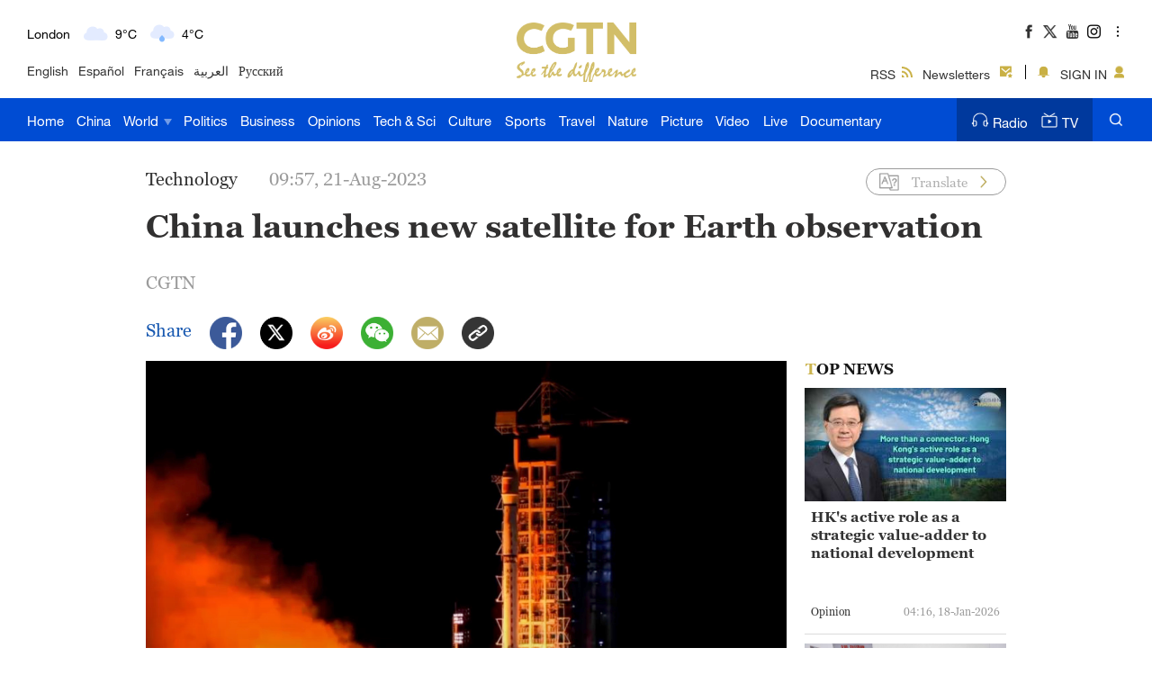

--- FILE ---
content_type: text/css
request_url: https://ui.cgtn.com/static/public/vendor/bootstrap/css/bootstrap.min.css
body_size: 9578
content:
/*!
 * Bootstrap v3.3.7 (http://getbootstrap.com)
 * Copyright 2011-2018 Twitter, Inc.
 * Licensed under MIT (https://github.com/twbs/bootstrap/blob/master/LICENSE)
 */

/*!
 * Generated using the Bootstrap Customizer (<none>)
 * Config saved to config.json and <none>
 *//*!
 * Bootstrap v3.3.7 (http://getbootstrap.com)
 * Copyright 2011-2016 Twitter, Inc.
 * Licensed under MIT (https://github.com/twbs/bootstrap/blob/master/LICENSE)
 *//*! normalize.css v3.0.3 | MIT License | github.com/necolas/normalize.css */html{font-family:sans-serif;-ms-text-size-adjust:100%;-webkit-text-size-adjust:100%}body{margin:0}article,aside,details,figcaption,figure,footer,header,hgroup,main,menu,nav,section,summary{display:block}audio,canvas,progress,video{display:inline-block;vertical-align:baseline}audio:not([controls]){display:none;height:0}[hidden],template{display:none}a{background-color:transparent}a:active,a:hover{outline:0}abbr[title]{border-bottom:1px dotted}b,strong{font-weight:bold}dfn{font-style:italic}h1{font-size:2em;margin:0.67em 0}mark{background:#ff0;color:#000}small{font-size:80%}sub,sup{font-size:75%;line-height:0;position:relative;vertical-align:baseline}sup{top:-0.5em}sub{bottom:-0.25em}img{border:0}svg:not(:root){overflow:hidden}figure{margin:1em 40px}hr{-webkit-box-sizing:content-box;-moz-box-sizing:content-box;box-sizing:content-box;height:0}pre{overflow:auto}code,kbd,pre,samp{font-family:monospace, monospace;font-size:1em}button,input,optgroup,select,textarea{color:inherit;font:inherit;margin:0}button{overflow:visible}button,select{text-transform:none}button,html input[type="button"],input[type="reset"],input[type="submit"]{-webkit-appearance:button;cursor:pointer}button[disabled],html input[disabled]{cursor:default}button::-moz-focus-inner,input::-moz-focus-inner{border:0;padding:0}input{line-height:normal}input[type="checkbox"],input[type="radio"]{-webkit-box-sizing:border-box;-moz-box-sizing:border-box;box-sizing:border-box;padding:0}input[type="number"]::-webkit-inner-spin-button,input[type="number"]::-webkit-outer-spin-button{height:auto}input[type="search"]{-webkit-appearance:textfield;-webkit-box-sizing:content-box;-moz-box-sizing:content-box;box-sizing:content-box}input[type="search"]::-webkit-search-cancel-button,input[type="search"]::-webkit-search-decoration{-webkit-appearance:none}fieldset{border:1px solid #c0c0c0;margin:0 2px;padding:0.35em 0.625em 0.75em}legend{border:0;padding:0}textarea{overflow:auto}optgroup{font-weight:bold}table{border-collapse:collapse;border-spacing:0}td,th{padding:0}/*! Source: https://github.com/h5bp/html5-boilerplate/blob/master/src/css/main.css */@media print{*,*:before,*:after{background:transparent !important;color:#000 !important;-webkit-box-shadow:none !important;box-shadow:none !important;text-shadow:none !important}a,a:visited{text-decoration:underline}a[href]:after{content:" (" attr(href) ")"}abbr[title]:after{content:" (" attr(title) ")"}a[href^="#"]:after,a[href^="javascript:"]:after{content:""}pre,blockquote{border:1px solid #999;page-break-inside:avoid}thead{display:table-header-group}tr,img{page-break-inside:avoid}img{max-width:100% !important}p,h2,h3{orphans:3;widows:3}h2,h3{page-break-after:avoid}.navbar{display:none}.btn>.caret,.dropup>.btn>.caret{border-top-color:#000 !important}.label{border:1px solid #000}.table{border-collapse:collapse !important}.table td,.table th{background-color:#fff !important}.table-bordered th,.table-bordered td{border:1px solid #ddd !important}}*{-webkit-box-sizing:border-box;-moz-box-sizing:border-box;box-sizing:border-box}*:before,*:after{-webkit-box-sizing:border-box;-moz-box-sizing:border-box;box-sizing:border-box}html{font-size:10px;-webkit-tap-highlight-color:rgba(0,0,0,0)}body{font-family:"Helvetica Neue",Helvetica,Arial,sans-serif;font-size:14px;line-height:1.42857143;color:#333;background-color:#fff}input,button,select,textarea{font-family:inherit;font-size:inherit;line-height:inherit}a{color:#337ab7;text-decoration:none}a:hover,a:focus{color:#23527c;text-decoration:underline}a:focus{outline:5px auto -webkit-focus-ring-color;outline-offset:-2px}figure{margin:0}img{vertical-align:middle}.img-responsive{display:block;max-width:100%;height:auto}.img-rounded{border-radius:6px}.img-thumbnail{padding:4px;line-height:1.42857143;background-color:#fff;border:1px solid #ddd;border-radius:4px;-webkit-transition:all .2s ease-in-out;-o-transition:all .2s ease-in-out;transition:all .2s ease-in-out;display:inline-block;max-width:100%;height:auto}.img-circle{border-radius:50%}hr{margin-top:20px;margin-bottom:20px;border:0;border-top:1px solid #eee}.sr-only{position:absolute;width:1px;height:1px;margin:-1px;padding:0;overflow:hidden;clip:rect(0, 0, 0, 0);border:0}.sr-only-focusable:active,.sr-only-focusable:focus{position:static;width:auto;height:auto;margin:0;overflow:visible;clip:auto}[role="button"]{cursor:pointer}h1,h2,h3,h4,h5,h6,.h1,.h2,.h3,.h4,.h5,.h6{font-family:inherit;font-weight:500;line-height:1.1;color:inherit}h1 small,h2 small,h3 small,h4 small,h5 small,h6 small,.h1 small,.h2 small,.h3 small,.h4 small,.h5 small,.h6 small,h1 .small,h2 .small,h3 .small,h4 .small,h5 .small,h6 .small,.h1 .small,.h2 .small,.h3 .small,.h4 .small,.h5 .small,.h6 .small{font-weight:normal;line-height:1;color:#777}h1,.h1,h2,.h2,h3,.h3{margin-top:20px;margin-bottom:10px}h1 small,.h1 small,h2 small,.h2 small,h3 small,.h3 small,h1 .small,.h1 .small,h2 .small,.h2 .small,h3 .small,.h3 .small{font-size:65%}h4,.h4,h5,.h5,h6,.h6{margin-top:10px;margin-bottom:10px}h4 small,.h4 small,h5 small,.h5 small,h6 small,.h6 small,h4 .small,.h4 .small,h5 .small,.h5 .small,h6 .small,.h6 .small{font-size:75%}h1,.h1{font-size:36px}h2,.h2{font-size:30px}h3,.h3{font-size:24px}h4,.h4{font-size:18px}h5,.h5{font-size:14px}h6,.h6{font-size:12px}p{margin:0 0 10px}.lead{margin-bottom:20px;font-size:16px;font-weight:300;line-height:1.4}@media (min-width:670px){.lead{font-size:21px}}small,.small{font-size:85%}mark,.mark{background-color:#fcf8e3;padding:.2em}.text-left{text-align:left}.text-right{text-align:right}.text-center{text-align:center}.text-justify{text-align:justify}.text-nowrap{white-space:nowrap}.text-lowercase{text-transform:lowercase}.text-uppercase{text-transform:uppercase}.text-capitalize{text-transform:capitalize}.text-muted{color:#777}.text-primary{color:#337ab7}a.text-primary:hover,a.text-primary:focus{color:#286090}.text-success{color:#3c763d}a.text-success:hover,a.text-success:focus{color:#2b542c}.text-info{color:#31708f}a.text-info:hover,a.text-info:focus{color:#245269}.text-warning{color:#8a6d3b}a.text-warning:hover,a.text-warning:focus{color:#66512c}.text-danger{color:#a94442}a.text-danger:hover,a.text-danger:focus{color:#843534}.bg-primary{color:#fff;background-color:#337ab7}a.bg-primary:hover,a.bg-primary:focus{background-color:#286090}.bg-success{background-color:#dff0d8}a.bg-success:hover,a.bg-success:focus{background-color:#c1e2b3}.bg-info{background-color:#d9edf7}a.bg-info:hover,a.bg-info:focus{background-color:#afd9ee}.bg-warning{background-color:#fcf8e3}a.bg-warning:hover,a.bg-warning:focus{background-color:#f7ecb5}.bg-danger{background-color:#f2dede}a.bg-danger:hover,a.bg-danger:focus{background-color:#e4b9b9}.page-header{padding-bottom:9px;margin:40px 0 20px;border-bottom:1px solid #eee}ul,ol{margin-top:0;margin-bottom:10px}ul ul,ol ul,ul ol,ol ol{margin-bottom:0}.list-unstyled{padding-left:0;list-style:none}.list-inline{padding-left:0;list-style:none;margin-left:-5px}.list-inline>li{display:inline-block;padding-left:5px;padding-right:5px}dl{margin-top:0;margin-bottom:20px}dt,dd{line-height:1.42857143}dt{font-weight:bold}dd{margin-left:0}@media (min-width:670px){.dl-horizontal dt{float:left;width:160px;clear:left;text-align:right;overflow:hidden;text-overflow:ellipsis;white-space:nowrap}.dl-horizontal dd{margin-left:180px}}abbr[title],abbr[data-original-title]{cursor:help;border-bottom:1px dotted #777}.initialism{font-size:90%;text-transform:uppercase}blockquote{padding:10px 20px;margin:0 0 20px;font-size:17.5px;border-left:5px solid #eee}blockquote p:last-child,blockquote ul:last-child,blockquote ol:last-child{margin-bottom:0}blockquote footer,blockquote small,blockquote .small{display:block;font-size:80%;line-height:1.42857143;color:#777}blockquote footer:before,blockquote small:before,blockquote .small:before{content:'\2014 \00A0'}.blockquote-reverse,blockquote.pull-right{padding-right:15px;padding-left:0;border-right:5px solid #eee;border-left:0;text-align:right}.blockquote-reverse footer:before,blockquote.pull-right footer:before,.blockquote-reverse small:before,blockquote.pull-right small:before,.blockquote-reverse .small:before,blockquote.pull-right .small:before{content:''}.blockquote-reverse footer:after,blockquote.pull-right footer:after,.blockquote-reverse small:after,blockquote.pull-right small:after,.blockquote-reverse .small:after,blockquote.pull-right .small:after{content:'\00A0 \2014'}address{margin-bottom:20px;font-style:normal;line-height:1.42857143}code,kbd,pre,samp{font-family:Menlo,Monaco,Consolas,"Courier New",monospace}code{padding:2px 4px;font-size:90%;color:#c7254e;background-color:#f9f2f4;border-radius:4px}kbd{padding:2px 4px;font-size:90%;color:#fff;background-color:#333;border-radius:3px;-webkit-box-shadow:inset 0 -1px 0 rgba(0,0,0,0.25);box-shadow:inset 0 -1px 0 rgba(0,0,0,0.25)}kbd kbd{padding:0;font-size:100%;font-weight:bold;-webkit-box-shadow:none;box-shadow:none}pre{display:block;padding:9.5px;margin:0 0 10px;font-size:13px;line-height:1.42857143;word-break:break-all;word-wrap:break-word;color:#333;background-color:#f5f5f5;border:1px solid #ccc;border-radius:4px}pre code{padding:0;font-size:inherit;color:inherit;white-space:pre-wrap;background-color:transparent;border-radius:0}.pre-scrollable{max-height:340px;overflow-y:scroll}.container{margin-right:auto;margin-left:auto;padding-left:0;padding-right:0}@media (min-width:670px){.container{width:720px}}@media (min-width:1280px){.container{width:940px}}@media (min-width:1720px){.container{width:1140px}}.container-fluid{margin-right:auto;margin-left:auto;padding-left:0;padding-right:0}.row{margin-left:0;margin-right:0}.col-xs-1, .col-sm-1, .col-md-1, .col-lg-1, .col-xs-2, .col-sm-2, .col-md-2, .col-lg-2, .col-xs-3, .col-sm-3, .col-md-3, .col-lg-3, .col-xs-4, .col-sm-4, .col-md-4, .col-lg-4, .col-xs-5, .col-sm-5, .col-md-5, .col-lg-5, .col-xs-6, .col-sm-6, .col-md-6, .col-lg-6, .col-xs-7, .col-sm-7, .col-md-7, .col-lg-7, .col-xs-8, .col-sm-8, .col-md-8, .col-lg-8, .col-xs-9, .col-sm-9, .col-md-9, .col-lg-9, .col-xs-10, .col-sm-10, .col-md-10, .col-lg-10, .col-xs-11, .col-sm-11, .col-md-11, .col-lg-11, .col-xs-12, .col-sm-12, .col-md-12, .col-lg-12, .col-xs-13, .col-sm-13, .col-md-13, .col-lg-13, .col-xs-14, .col-sm-14, .col-md-14, .col-lg-14, .col-xs-15, .col-sm-15, .col-md-15, .col-lg-15, .col-xs-16, .col-sm-16, .col-md-16, .col-lg-16, .col-xs-17, .col-sm-17, .col-md-17, .col-lg-17, .col-xs-18, .col-sm-18, .col-md-18, .col-lg-18, .col-xs-19, .col-sm-19, .col-md-19, .col-lg-19, .col-xs-20, .col-sm-20, .col-md-20, .col-lg-20, .col-xs-21, .col-sm-21, .col-md-21, .col-lg-21, .col-xs-22, .col-sm-22, .col-md-22, .col-lg-22, .col-xs-23, .col-sm-23, .col-md-23, .col-lg-23, .col-xs-24, .col-sm-24, .col-md-24, .col-lg-24, .col-xs-25, .col-sm-25, .col-md-25, .col-lg-25, .col-xs-26, .col-sm-26, .col-md-26, .col-lg-26, .col-xs-27, .col-sm-27, .col-md-27, .col-lg-27, .col-xs-28, .col-sm-28, .col-md-28, .col-lg-28, .col-xs-29, .col-sm-29, .col-md-29, .col-lg-29, .col-xs-30, .col-sm-30, .col-md-30, .col-lg-30, .col-xs-31, .col-sm-31, .col-md-31, .col-lg-31, .col-xs-32, .col-sm-32, .col-md-32, .col-lg-32, .col-xs-33, .col-sm-33, .col-md-33, .col-lg-33, .col-xs-34, .col-sm-34, .col-md-34, .col-lg-34, .col-xs-35, .col-sm-35, .col-md-35, .col-lg-35, .col-xs-36, .col-sm-36, .col-md-36, .col-lg-36, .col-xs-37, .col-sm-37, .col-md-37, .col-lg-37, .col-xs-38, .col-sm-38, .col-md-38, .col-lg-38, .col-xs-39, .col-sm-39, .col-md-39, .col-lg-39, .col-xs-40, .col-sm-40, .col-md-40, .col-lg-40, .col-xs-41, .col-sm-41, .col-md-41, .col-lg-41, .col-xs-42, .col-sm-42, .col-md-42, .col-lg-42, .col-xs-43, .col-sm-43, .col-md-43, .col-lg-43, .col-xs-44, .col-sm-44, .col-md-44, .col-lg-44, .col-xs-45, .col-sm-45, .col-md-45, .col-lg-45, .col-xs-46, .col-sm-46, .col-md-46, .col-lg-46, .col-xs-47, .col-sm-47, .col-md-47, .col-lg-47, .col-xs-48, .col-sm-48, .col-md-48, .col-lg-48, .col-xs-49, .col-sm-49, .col-md-49, .col-lg-49, .col-xs-50, .col-sm-50, .col-md-50, .col-lg-50, .col-xs-51, .col-sm-51, .col-md-51, .col-lg-51, .col-xs-52, .col-sm-52, .col-md-52, .col-lg-52, .col-xs-53, .col-sm-53, .col-md-53, .col-lg-53, .col-xs-54, .col-sm-54, .col-md-54, .col-lg-54, .col-xs-55, .col-sm-55, .col-md-55, .col-lg-55, .col-xs-56, .col-sm-56, .col-md-56, .col-lg-56, .col-xs-57, .col-sm-57, .col-md-57, .col-lg-57, .col-xs-58, .col-sm-58, .col-md-58, .col-lg-58, .col-xs-59, .col-sm-59, .col-md-59, .col-lg-59, .col-xs-60, .col-sm-60, .col-md-60, .col-lg-60{position:relative;min-height:1px;padding-left:0;padding-right:0}.col-xs-1, .col-xs-2, .col-xs-3, .col-xs-4, .col-xs-5, .col-xs-6, .col-xs-7, .col-xs-8, .col-xs-9, .col-xs-10, .col-xs-11, .col-xs-12, .col-xs-13, .col-xs-14, .col-xs-15, .col-xs-16, .col-xs-17, .col-xs-18, .col-xs-19, .col-xs-20, .col-xs-21, .col-xs-22, .col-xs-23, .col-xs-24, .col-xs-25, .col-xs-26, .col-xs-27, .col-xs-28, .col-xs-29, .col-xs-30, .col-xs-31, .col-xs-32, .col-xs-33, .col-xs-34, .col-xs-35, .col-xs-36, .col-xs-37, .col-xs-38, .col-xs-39, .col-xs-40, .col-xs-41, .col-xs-42, .col-xs-43, .col-xs-44, .col-xs-45, .col-xs-46, .col-xs-47, .col-xs-48, .col-xs-49, .col-xs-50, .col-xs-51, .col-xs-52, .col-xs-53, .col-xs-54, .col-xs-55, .col-xs-56, .col-xs-57, .col-xs-58, .col-xs-59, .col-xs-60{float:left}.col-xs-60{width:100%}.col-xs-59{width:98.33333333%}.col-xs-58{width:96.66666667%}.col-xs-57{width:95%}.col-xs-56{width:93.33333333%}.col-xs-55{width:91.66666667%}.col-xs-54{width:90%}.col-xs-53{width:88.33333333%}.col-xs-52{width:86.66666667%}.col-xs-51{width:85%}.col-xs-50{width:83.33333333%}.col-xs-49{width:81.66666667%}.col-xs-48{width:80%}.col-xs-47{width:78.33333333%}.col-xs-46{width:76.66666667%}.col-xs-45{width:75%}.col-xs-44{width:73.33333333%}.col-xs-43{width:71.66666667%}.col-xs-42{width:70%}.col-xs-41{width:68.33333333%}.col-xs-40{width:66.66666667%}.col-xs-39{width:65%}.col-xs-38{width:63.33333333%}.col-xs-37{width:61.66666667%}.col-xs-36{width:60%}.col-xs-35{width:58.33333333%}.col-xs-34{width:56.66666667%}.col-xs-33{width:55%}.col-xs-32{width:53.33333333%}.col-xs-31{width:51.66666667%}.col-xs-30{width:50%}.col-xs-29{width:48.33333333%}.col-xs-28{width:46.66666667%}.col-xs-27{width:45%}.col-xs-26{width:43.33333333%}.col-xs-25{width:41.66666667%}.col-xs-24{width:40%}.col-xs-23{width:38.33333333%}.col-xs-22{width:36.66666667%}.col-xs-21{width:35%}.col-xs-20{width:33.33333333%}.col-xs-19{width:31.66666667%}.col-xs-18{width:30%}.col-xs-17{width:28.33333333%}.col-xs-16{width:26.66666667%}.col-xs-15{width:25%}.col-xs-14{width:23.33333333%}.col-xs-13{width:21.66666667%}.col-xs-12{width:20%}.col-xs-11{width:18.33333333%}.col-xs-10{width:16.66666667%}.col-xs-9{width:15%}.col-xs-8{width:13.33333333%}.col-xs-7{width:11.66666667%}.col-xs-6{width:10%}.col-xs-5{width:8.33333333%}.col-xs-4{width:6.66666667%}.col-xs-3{width:5%}.col-xs-2{width:3.33333333%}.col-xs-1{width:1.66666667%}.col-xs-pull-60{right:100%}.col-xs-pull-59{right:98.33333333%}.col-xs-pull-58{right:96.66666667%}.col-xs-pull-57{right:95%}.col-xs-pull-56{right:93.33333333%}.col-xs-pull-55{right:91.66666667%}.col-xs-pull-54{right:90%}.col-xs-pull-53{right:88.33333333%}.col-xs-pull-52{right:86.66666667%}.col-xs-pull-51{right:85%}.col-xs-pull-50{right:83.33333333%}.col-xs-pull-49{right:81.66666667%}.col-xs-pull-48{right:80%}.col-xs-pull-47{right:78.33333333%}.col-xs-pull-46{right:76.66666667%}.col-xs-pull-45{right:75%}.col-xs-pull-44{right:73.33333333%}.col-xs-pull-43{right:71.66666667%}.col-xs-pull-42{right:70%}.col-xs-pull-41{right:68.33333333%}.col-xs-pull-40{right:66.66666667%}.col-xs-pull-39{right:65%}.col-xs-pull-38{right:63.33333333%}.col-xs-pull-37{right:61.66666667%}.col-xs-pull-36{right:60%}.col-xs-pull-35{right:58.33333333%}.col-xs-pull-34{right:56.66666667%}.col-xs-pull-33{right:55%}.col-xs-pull-32{right:53.33333333%}.col-xs-pull-31{right:51.66666667%}.col-xs-pull-30{right:50%}.col-xs-pull-29{right:48.33333333%}.col-xs-pull-28{right:46.66666667%}.col-xs-pull-27{right:45%}.col-xs-pull-26{right:43.33333333%}.col-xs-pull-25{right:41.66666667%}.col-xs-pull-24{right:40%}.col-xs-pull-23{right:38.33333333%}.col-xs-pull-22{right:36.66666667%}.col-xs-pull-21{right:35%}.col-xs-pull-20{right:33.33333333%}.col-xs-pull-19{right:31.66666667%}.col-xs-pull-18{right:30%}.col-xs-pull-17{right:28.33333333%}.col-xs-pull-16{right:26.66666667%}.col-xs-pull-15{right:25%}.col-xs-pull-14{right:23.33333333%}.col-xs-pull-13{right:21.66666667%}.col-xs-pull-12{right:20%}.col-xs-pull-11{right:18.33333333%}.col-xs-pull-10{right:16.66666667%}.col-xs-pull-9{right:15%}.col-xs-pull-8{right:13.33333333%}.col-xs-pull-7{right:11.66666667%}.col-xs-pull-6{right:10%}.col-xs-pull-5{right:8.33333333%}.col-xs-pull-4{right:6.66666667%}.col-xs-pull-3{right:5%}.col-xs-pull-2{right:3.33333333%}.col-xs-pull-1{right:1.66666667%}.col-xs-pull-0{right:auto}.col-xs-push-60{left:100%}.col-xs-push-59{left:98.33333333%}.col-xs-push-58{left:96.66666667%}.col-xs-push-57{left:95%}.col-xs-push-56{left:93.33333333%}.col-xs-push-55{left:91.66666667%}.col-xs-push-54{left:90%}.col-xs-push-53{left:88.33333333%}.col-xs-push-52{left:86.66666667%}.col-xs-push-51{left:85%}.col-xs-push-50{left:83.33333333%}.col-xs-push-49{left:81.66666667%}.col-xs-push-48{left:80%}.col-xs-push-47{left:78.33333333%}.col-xs-push-46{left:76.66666667%}.col-xs-push-45{left:75%}.col-xs-push-44{left:73.33333333%}.col-xs-push-43{left:71.66666667%}.col-xs-push-42{left:70%}.col-xs-push-41{left:68.33333333%}.col-xs-push-40{left:66.66666667%}.col-xs-push-39{left:65%}.col-xs-push-38{left:63.33333333%}.col-xs-push-37{left:61.66666667%}.col-xs-push-36{left:60%}.col-xs-push-35{left:58.33333333%}.col-xs-push-34{left:56.66666667%}.col-xs-push-33{left:55%}.col-xs-push-32{left:53.33333333%}.col-xs-push-31{left:51.66666667%}.col-xs-push-30{left:50%}.col-xs-push-29{left:48.33333333%}.col-xs-push-28{left:46.66666667%}.col-xs-push-27{left:45%}.col-xs-push-26{left:43.33333333%}.col-xs-push-25{left:41.66666667%}.col-xs-push-24{left:40%}.col-xs-push-23{left:38.33333333%}.col-xs-push-22{left:36.66666667%}.col-xs-push-21{left:35%}.col-xs-push-20{left:33.33333333%}.col-xs-push-19{left:31.66666667%}.col-xs-push-18{left:30%}.col-xs-push-17{left:28.33333333%}.col-xs-push-16{left:26.66666667%}.col-xs-push-15{left:25%}.col-xs-push-14{left:23.33333333%}.col-xs-push-13{left:21.66666667%}.col-xs-push-12{left:20%}.col-xs-push-11{left:18.33333333%}.col-xs-push-10{left:16.66666667%}.col-xs-push-9{left:15%}.col-xs-push-8{left:13.33333333%}.col-xs-push-7{left:11.66666667%}.col-xs-push-6{left:10%}.col-xs-push-5{left:8.33333333%}.col-xs-push-4{left:6.66666667%}.col-xs-push-3{left:5%}.col-xs-push-2{left:3.33333333%}.col-xs-push-1{left:1.66666667%}.col-xs-push-0{left:auto}.col-xs-offset-60{margin-left:100%}.col-xs-offset-59{margin-left:98.33333333%}.col-xs-offset-58{margin-left:96.66666667%}.col-xs-offset-57{margin-left:95%}.col-xs-offset-56{margin-left:93.33333333%}.col-xs-offset-55{margin-left:91.66666667%}.col-xs-offset-54{margin-left:90%}.col-xs-offset-53{margin-left:88.33333333%}.col-xs-offset-52{margin-left:86.66666667%}.col-xs-offset-51{margin-left:85%}.col-xs-offset-50{margin-left:83.33333333%}.col-xs-offset-49{margin-left:81.66666667%}.col-xs-offset-48{margin-left:80%}.col-xs-offset-47{margin-left:78.33333333%}.col-xs-offset-46{margin-left:76.66666667%}.col-xs-offset-45{margin-left:75%}.col-xs-offset-44{margin-left:73.33333333%}.col-xs-offset-43{margin-left:71.66666667%}.col-xs-offset-42{margin-left:70%}.col-xs-offset-41{margin-left:68.33333333%}.col-xs-offset-40{margin-left:66.66666667%}.col-xs-offset-39{margin-left:65%}.col-xs-offset-38{margin-left:63.33333333%}.col-xs-offset-37{margin-left:61.66666667%}.col-xs-offset-36{margin-left:60%}.col-xs-offset-35{margin-left:58.33333333%}.col-xs-offset-34{margin-left:56.66666667%}.col-xs-offset-33{margin-left:55%}.col-xs-offset-32{margin-left:53.33333333%}.col-xs-offset-31{margin-left:51.66666667%}.col-xs-offset-30{margin-left:50%}.col-xs-offset-29{margin-left:48.33333333%}.col-xs-offset-28{margin-left:46.66666667%}.col-xs-offset-27{margin-left:45%}.col-xs-offset-26{margin-left:43.33333333%}.col-xs-offset-25{margin-left:41.66666667%}.col-xs-offset-24{margin-left:40%}.col-xs-offset-23{margin-left:38.33333333%}.col-xs-offset-22{margin-left:36.66666667%}.col-xs-offset-21{margin-left:35%}.col-xs-offset-20{margin-left:33.33333333%}.col-xs-offset-19{margin-left:31.66666667%}.col-xs-offset-18{margin-left:30%}.col-xs-offset-17{margin-left:28.33333333%}.col-xs-offset-16{margin-left:26.66666667%}.col-xs-offset-15{margin-left:25%}.col-xs-offset-14{margin-left:23.33333333%}.col-xs-offset-13{margin-left:21.66666667%}.col-xs-offset-12{margin-left:20%}.col-xs-offset-11{margin-left:18.33333333%}.col-xs-offset-10{margin-left:16.66666667%}.col-xs-offset-9{margin-left:15%}.col-xs-offset-8{margin-left:13.33333333%}.col-xs-offset-7{margin-left:11.66666667%}.col-xs-offset-6{margin-left:10%}.col-xs-offset-5{margin-left:8.33333333%}.col-xs-offset-4{margin-left:6.66666667%}.col-xs-offset-3{margin-left:5%}.col-xs-offset-2{margin-left:3.33333333%}.col-xs-offset-1{margin-left:1.66666667%}.col-xs-offset-0{margin-left:0}@media (min-width:670px){.col-sm-1, .col-sm-2, .col-sm-3, .col-sm-4, .col-sm-5, .col-sm-6, .col-sm-7, .col-sm-8, .col-sm-9, .col-sm-10, .col-sm-11, .col-sm-12, .col-sm-13, .col-sm-14, .col-sm-15, .col-sm-16, .col-sm-17, .col-sm-18, .col-sm-19, .col-sm-20, .col-sm-21, .col-sm-22, .col-sm-23, .col-sm-24, .col-sm-25, .col-sm-26, .col-sm-27, .col-sm-28, .col-sm-29, .col-sm-30, .col-sm-31, .col-sm-32, .col-sm-33, .col-sm-34, .col-sm-35, .col-sm-36, .col-sm-37, .col-sm-38, .col-sm-39, .col-sm-40, .col-sm-41, .col-sm-42, .col-sm-43, .col-sm-44, .col-sm-45, .col-sm-46, .col-sm-47, .col-sm-48, .col-sm-49, .col-sm-50, .col-sm-51, .col-sm-52, .col-sm-53, .col-sm-54, .col-sm-55, .col-sm-56, .col-sm-57, .col-sm-58, .col-sm-59, .col-sm-60{float:left}.col-sm-60{width:100%}.col-sm-59{width:98.33333333%}.col-sm-58{width:96.66666667%}.col-sm-57{width:95%}.col-sm-56{width:93.33333333%}.col-sm-55{width:91.66666667%}.col-sm-54{width:90%}.col-sm-53{width:88.33333333%}.col-sm-52{width:86.66666667%}.col-sm-51{width:85%}.col-sm-50{width:83.33333333%}.col-sm-49{width:81.66666667%}.col-sm-48{width:80%}.col-sm-47{width:78.33333333%}.col-sm-46{width:76.66666667%}.col-sm-45{width:75%}.col-sm-44{width:73.33333333%}.col-sm-43{width:71.66666667%}.col-sm-42{width:70%}.col-sm-41{width:68.33333333%}.col-sm-40{width:66.66666667%}.col-sm-39{width:65%}.col-sm-38{width:63.33333333%}.col-sm-37{width:61.66666667%}.col-sm-36{width:60%}.col-sm-35{width:58.33333333%}.col-sm-34{width:56.66666667%}.col-sm-33{width:55%}.col-sm-32{width:53.33333333%}.col-sm-31{width:51.66666667%}.col-sm-30{width:50%}.col-sm-29{width:48.33333333%}.col-sm-28{width:46.66666667%}.col-sm-27{width:45%}.col-sm-26{width:43.33333333%}.col-sm-25{width:41.66666667%}.col-sm-24{width:40%}.col-sm-23{width:38.33333333%}.col-sm-22{width:36.66666667%}.col-sm-21{width:35%}.col-sm-20{width:33.33333333%}.col-sm-19{width:31.66666667%}.col-sm-18{width:30%}.col-sm-17{width:28.33333333%}.col-sm-16{width:26.66666667%}.col-sm-15{width:25%}.col-sm-14{width:23.33333333%}.col-sm-13{width:21.66666667%}.col-sm-12{width:20%}.col-sm-11{width:18.33333333%}.col-sm-10{width:16.66666667%}.col-sm-9{width:15%}.col-sm-8{width:13.33333333%}.col-sm-7{width:11.66666667%}.col-sm-6{width:10%}.col-sm-5{width:8.33333333%}.col-sm-4{width:6.66666667%}.col-sm-3{width:5%}.col-sm-2{width:3.33333333%}.col-sm-1{width:1.66666667%}.col-sm-pull-60{right:100%}.col-sm-pull-59{right:98.33333333%}.col-sm-pull-58{right:96.66666667%}.col-sm-pull-57{right:95%}.col-sm-pull-56{right:93.33333333%}.col-sm-pull-55{right:91.66666667%}.col-sm-pull-54{right:90%}.col-sm-pull-53{right:88.33333333%}.col-sm-pull-52{right:86.66666667%}.col-sm-pull-51{right:85%}.col-sm-pull-50{right:83.33333333%}.col-sm-pull-49{right:81.66666667%}.col-sm-pull-48{right:80%}.col-sm-pull-47{right:78.33333333%}.col-sm-pull-46{right:76.66666667%}.col-sm-pull-45{right:75%}.col-sm-pull-44{right:73.33333333%}.col-sm-pull-43{right:71.66666667%}.col-sm-pull-42{right:70%}.col-sm-pull-41{right:68.33333333%}.col-sm-pull-40{right:66.66666667%}.col-sm-pull-39{right:65%}.col-sm-pull-38{right:63.33333333%}.col-sm-pull-37{right:61.66666667%}.col-sm-pull-36{right:60%}.col-sm-pull-35{right:58.33333333%}.col-sm-pull-34{right:56.66666667%}.col-sm-pull-33{right:55%}.col-sm-pull-32{right:53.33333333%}.col-sm-pull-31{right:51.66666667%}.col-sm-pull-30{right:50%}.col-sm-pull-29{right:48.33333333%}.col-sm-pull-28{right:46.66666667%}.col-sm-pull-27{right:45%}.col-sm-pull-26{right:43.33333333%}.col-sm-pull-25{right:41.66666667%}.col-sm-pull-24{right:40%}.col-sm-pull-23{right:38.33333333%}.col-sm-pull-22{right:36.66666667%}.col-sm-pull-21{right:35%}.col-sm-pull-20{right:33.33333333%}.col-sm-pull-19{right:31.66666667%}.col-sm-pull-18{right:30%}.col-sm-pull-17{right:28.33333333%}.col-sm-pull-16{right:26.66666667%}.col-sm-pull-15{right:25%}.col-sm-pull-14{right:23.33333333%}.col-sm-pull-13{right:21.66666667%}.col-sm-pull-12{right:20%}.col-sm-pull-11{right:18.33333333%}.col-sm-pull-10{right:16.66666667%}.col-sm-pull-9{right:15%}.col-sm-pull-8{right:13.33333333%}.col-sm-pull-7{right:11.66666667%}.col-sm-pull-6{right:10%}.col-sm-pull-5{right:8.33333333%}.col-sm-pull-4{right:6.66666667%}.col-sm-pull-3{right:5%}.col-sm-pull-2{right:3.33333333%}.col-sm-pull-1{right:1.66666667%}.col-sm-pull-0{right:auto}.col-sm-push-60{left:100%}.col-sm-push-59{left:98.33333333%}.col-sm-push-58{left:96.66666667%}.col-sm-push-57{left:95%}.col-sm-push-56{left:93.33333333%}.col-sm-push-55{left:91.66666667%}.col-sm-push-54{left:90%}.col-sm-push-53{left:88.33333333%}.col-sm-push-52{left:86.66666667%}.col-sm-push-51{left:85%}.col-sm-push-50{left:83.33333333%}.col-sm-push-49{left:81.66666667%}.col-sm-push-48{left:80%}.col-sm-push-47{left:78.33333333%}.col-sm-push-46{left:76.66666667%}.col-sm-push-45{left:75%}.col-sm-push-44{left:73.33333333%}.col-sm-push-43{left:71.66666667%}.col-sm-push-42{left:70%}.col-sm-push-41{left:68.33333333%}.col-sm-push-40{left:66.66666667%}.col-sm-push-39{left:65%}.col-sm-push-38{left:63.33333333%}.col-sm-push-37{left:61.66666667%}.col-sm-push-36{left:60%}.col-sm-push-35{left:58.33333333%}.col-sm-push-34{left:56.66666667%}.col-sm-push-33{left:55%}.col-sm-push-32{left:53.33333333%}.col-sm-push-31{left:51.66666667%}.col-sm-push-30{left:50%}.col-sm-push-29{left:48.33333333%}.col-sm-push-28{left:46.66666667%}.col-sm-push-27{left:45%}.col-sm-push-26{left:43.33333333%}.col-sm-push-25{left:41.66666667%}.col-sm-push-24{left:40%}.col-sm-push-23{left:38.33333333%}.col-sm-push-22{left:36.66666667%}.col-sm-push-21{left:35%}.col-sm-push-20{left:33.33333333%}.col-sm-push-19{left:31.66666667%}.col-sm-push-18{left:30%}.col-sm-push-17{left:28.33333333%}.col-sm-push-16{left:26.66666667%}.col-sm-push-15{left:25%}.col-sm-push-14{left:23.33333333%}.col-sm-push-13{left:21.66666667%}.col-sm-push-12{left:20%}.col-sm-push-11{left:18.33333333%}.col-sm-push-10{left:16.66666667%}.col-sm-push-9{left:15%}.col-sm-push-8{left:13.33333333%}.col-sm-push-7{left:11.66666667%}.col-sm-push-6{left:10%}.col-sm-push-5{left:8.33333333%}.col-sm-push-4{left:6.66666667%}.col-sm-push-3{left:5%}.col-sm-push-2{left:3.33333333%}.col-sm-push-1{left:1.66666667%}.col-sm-push-0{left:auto}.col-sm-offset-60{margin-left:100%}.col-sm-offset-59{margin-left:98.33333333%}.col-sm-offset-58{margin-left:96.66666667%}.col-sm-offset-57{margin-left:95%}.col-sm-offset-56{margin-left:93.33333333%}.col-sm-offset-55{margin-left:91.66666667%}.col-sm-offset-54{margin-left:90%}.col-sm-offset-53{margin-left:88.33333333%}.col-sm-offset-52{margin-left:86.66666667%}.col-sm-offset-51{margin-left:85%}.col-sm-offset-50{margin-left:83.33333333%}.col-sm-offset-49{margin-left:81.66666667%}.col-sm-offset-48{margin-left:80%}.col-sm-offset-47{margin-left:78.33333333%}.col-sm-offset-46{margin-left:76.66666667%}.col-sm-offset-45{margin-left:75%}.col-sm-offset-44{margin-left:73.33333333%}.col-sm-offset-43{margin-left:71.66666667%}.col-sm-offset-42{margin-left:70%}.col-sm-offset-41{margin-left:68.33333333%}.col-sm-offset-40{margin-left:66.66666667%}.col-sm-offset-39{margin-left:65%}.col-sm-offset-38{margin-left:63.33333333%}.col-sm-offset-37{margin-left:61.66666667%}.col-sm-offset-36{margin-left:60%}.col-sm-offset-35{margin-left:58.33333333%}.col-sm-offset-34{margin-left:56.66666667%}.col-sm-offset-33{margin-left:55%}.col-sm-offset-32{margin-left:53.33333333%}.col-sm-offset-31{margin-left:51.66666667%}.col-sm-offset-30{margin-left:50%}.col-sm-offset-29{margin-left:48.33333333%}.col-sm-offset-28{margin-left:46.66666667%}.col-sm-offset-27{margin-left:45%}.col-sm-offset-26{margin-left:43.33333333%}.col-sm-offset-25{margin-left:41.66666667%}.col-sm-offset-24{margin-left:40%}.col-sm-offset-23{margin-left:38.33333333%}.col-sm-offset-22{margin-left:36.66666667%}.col-sm-offset-21{margin-left:35%}.col-sm-offset-20{margin-left:33.33333333%}.col-sm-offset-19{margin-left:31.66666667%}.col-sm-offset-18{margin-left:30%}.col-sm-offset-17{margin-left:28.33333333%}.col-sm-offset-16{margin-left:26.66666667%}.col-sm-offset-15{margin-left:25%}.col-sm-offset-14{margin-left:23.33333333%}.col-sm-offset-13{margin-left:21.66666667%}.col-sm-offset-12{margin-left:20%}.col-sm-offset-11{margin-left:18.33333333%}.col-sm-offset-10{margin-left:16.66666667%}.col-sm-offset-9{margin-left:15%}.col-sm-offset-8{margin-left:13.33333333%}.col-sm-offset-7{margin-left:11.66666667%}.col-sm-offset-6{margin-left:10%}.col-sm-offset-5{margin-left:8.33333333%}.col-sm-offset-4{margin-left:6.66666667%}.col-sm-offset-3{margin-left:5%}.col-sm-offset-2{margin-left:3.33333333%}.col-sm-offset-1{margin-left:1.66666667%}.col-sm-offset-0{margin-left:0}}@media (min-width:1280px){.col-md-1, .col-md-2, .col-md-3, .col-md-4, .col-md-5, .col-md-6, .col-md-7, .col-md-8, .col-md-9, .col-md-10, .col-md-11, .col-md-12, .col-md-13, .col-md-14, .col-md-15, .col-md-16, .col-md-17, .col-md-18, .col-md-19, .col-md-20, .col-md-21, .col-md-22, .col-md-23, .col-md-24, .col-md-25, .col-md-26, .col-md-27, .col-md-28, .col-md-29, .col-md-30, .col-md-31, .col-md-32, .col-md-33, .col-md-34, .col-md-35, .col-md-36, .col-md-37, .col-md-38, .col-md-39, .col-md-40, .col-md-41, .col-md-42, .col-md-43, .col-md-44, .col-md-45, .col-md-46, .col-md-47, .col-md-48, .col-md-49, .col-md-50, .col-md-51, .col-md-52, .col-md-53, .col-md-54, .col-md-55, .col-md-56, .col-md-57, .col-md-58, .col-md-59, .col-md-60{float:left}.col-md-60{width:100%}.col-md-59{width:98.33333333%}.col-md-58{width:96.66666667%}.col-md-57{width:95%}.col-md-56{width:93.33333333%}.col-md-55{width:91.66666667%}.col-md-54{width:90%}.col-md-53{width:88.33333333%}.col-md-52{width:86.66666667%}.col-md-51{width:85%}.col-md-50{width:83.33333333%}.col-md-49{width:81.66666667%}.col-md-48{width:80%}.col-md-47{width:78.33333333%}.col-md-46{width:76.66666667%}.col-md-45{width:75%}.col-md-44{width:73.33333333%}.col-md-43{width:71.66666667%}.col-md-42{width:70%}.col-md-41{width:68.33333333%}.col-md-40{width:66.66666667%}.col-md-39{width:65%}.col-md-38{width:63.33333333%}.col-md-37{width:61.66666667%}.col-md-36{width:60%}.col-md-35{width:58.33333333%}.col-md-34{width:56.66666667%}.col-md-33{width:55%}.col-md-32{width:53.33333333%}.col-md-31{width:51.66666667%}.col-md-30{width:50%}.col-md-29{width:48.33333333%}.col-md-28{width:46.66666667%}.col-md-27{width:45%}.col-md-26{width:43.33333333%}.col-md-25{width:41.66666667%}.col-md-24{width:40%}.col-md-23{width:38.33333333%}.col-md-22{width:36.66666667%}.col-md-21{width:35%}.col-md-20{width:33.33333333%}.col-md-19{width:31.66666667%}.col-md-18{width:30%}.col-md-17{width:28.33333333%}.col-md-16{width:26.66666667%}.col-md-15{width:25%}.col-md-14{width:23.33333333%}.col-md-13{width:21.66666667%}.col-md-12{width:20%}.col-md-11{width:18.33333333%}.col-md-10{width:16.66666667%}.col-md-9{width:15%}.col-md-8{width:13.33333333%}.col-md-7{width:11.66666667%}.col-md-6{width:10%}.col-md-5{width:8.33333333%}.col-md-4{width:6.66666667%}.col-md-3{width:5%}.col-md-2{width:3.33333333%}.col-md-1{width:1.66666667%}.col-md-pull-60{right:100%}.col-md-pull-59{right:98.33333333%}.col-md-pull-58{right:96.66666667%}.col-md-pull-57{right:95%}.col-md-pull-56{right:93.33333333%}.col-md-pull-55{right:91.66666667%}.col-md-pull-54{right:90%}.col-md-pull-53{right:88.33333333%}.col-md-pull-52{right:86.66666667%}.col-md-pull-51{right:85%}.col-md-pull-50{right:83.33333333%}.col-md-pull-49{right:81.66666667%}.col-md-pull-48{right:80%}.col-md-pull-47{right:78.33333333%}.col-md-pull-46{right:76.66666667%}.col-md-pull-45{right:75%}.col-md-pull-44{right:73.33333333%}.col-md-pull-43{right:71.66666667%}.col-md-pull-42{right:70%}.col-md-pull-41{right:68.33333333%}.col-md-pull-40{right:66.66666667%}.col-md-pull-39{right:65%}.col-md-pull-38{right:63.33333333%}.col-md-pull-37{right:61.66666667%}.col-md-pull-36{right:60%}.col-md-pull-35{right:58.33333333%}.col-md-pull-34{right:56.66666667%}.col-md-pull-33{right:55%}.col-md-pull-32{right:53.33333333%}.col-md-pull-31{right:51.66666667%}.col-md-pull-30{right:50%}.col-md-pull-29{right:48.33333333%}.col-md-pull-28{right:46.66666667%}.col-md-pull-27{right:45%}.col-md-pull-26{right:43.33333333%}.col-md-pull-25{right:41.66666667%}.col-md-pull-24{right:40%}.col-md-pull-23{right:38.33333333%}.col-md-pull-22{right:36.66666667%}.col-md-pull-21{right:35%}.col-md-pull-20{right:33.33333333%}.col-md-pull-19{right:31.66666667%}.col-md-pull-18{right:30%}.col-md-pull-17{right:28.33333333%}.col-md-pull-16{right:26.66666667%}.col-md-pull-15{right:25%}.col-md-pull-14{right:23.33333333%}.col-md-pull-13{right:21.66666667%}.col-md-pull-12{right:20%}.col-md-pull-11{right:18.33333333%}.col-md-pull-10{right:16.66666667%}.col-md-pull-9{right:15%}.col-md-pull-8{right:13.33333333%}.col-md-pull-7{right:11.66666667%}.col-md-pull-6{right:10%}.col-md-pull-5{right:8.33333333%}.col-md-pull-4{right:6.66666667%}.col-md-pull-3{right:5%}.col-md-pull-2{right:3.33333333%}.col-md-pull-1{right:1.66666667%}.col-md-pull-0{right:auto}.col-md-push-60{left:100%}.col-md-push-59{left:98.33333333%}.col-md-push-58{left:96.66666667%}.col-md-push-57{left:95%}.col-md-push-56{left:93.33333333%}.col-md-push-55{left:91.66666667%}.col-md-push-54{left:90%}.col-md-push-53{left:88.33333333%}.col-md-push-52{left:86.66666667%}.col-md-push-51{left:85%}.col-md-push-50{left:83.33333333%}.col-md-push-49{left:81.66666667%}.col-md-push-48{left:80%}.col-md-push-47{left:78.33333333%}.col-md-push-46{left:76.66666667%}.col-md-push-45{left:75%}.col-md-push-44{left:73.33333333%}.col-md-push-43{left:71.66666667%}.col-md-push-42{left:70%}.col-md-push-41{left:68.33333333%}.col-md-push-40{left:66.66666667%}.col-md-push-39{left:65%}.col-md-push-38{left:63.33333333%}.col-md-push-37{left:61.66666667%}.col-md-push-36{left:60%}.col-md-push-35{left:58.33333333%}.col-md-push-34{left:56.66666667%}.col-md-push-33{left:55%}.col-md-push-32{left:53.33333333%}.col-md-push-31{left:51.66666667%}.col-md-push-30{left:50%}.col-md-push-29{left:48.33333333%}.col-md-push-28{left:46.66666667%}.col-md-push-27{left:45%}.col-md-push-26{left:43.33333333%}.col-md-push-25{left:41.66666667%}.col-md-push-24{left:40%}.col-md-push-23{left:38.33333333%}.col-md-push-22{left:36.66666667%}.col-md-push-21{left:35%}.col-md-push-20{left:33.33333333%}.col-md-push-19{left:31.66666667%}.col-md-push-18{left:30%}.col-md-push-17{left:28.33333333%}.col-md-push-16{left:26.66666667%}.col-md-push-15{left:25%}.col-md-push-14{left:23.33333333%}.col-md-push-13{left:21.66666667%}.col-md-push-12{left:20%}.col-md-push-11{left:18.33333333%}.col-md-push-10{left:16.66666667%}.col-md-push-9{left:15%}.col-md-push-8{left:13.33333333%}.col-md-push-7{left:11.66666667%}.col-md-push-6{left:10%}.col-md-push-5{left:8.33333333%}.col-md-push-4{left:6.66666667%}.col-md-push-3{left:5%}.col-md-push-2{left:3.33333333%}.col-md-push-1{left:1.66666667%}.col-md-push-0{left:auto}.col-md-offset-60{margin-left:100%}.col-md-offset-59{margin-left:98.33333333%}.col-md-offset-58{margin-left:96.66666667%}.col-md-offset-57{margin-left:95%}.col-md-offset-56{margin-left:93.33333333%}.col-md-offset-55{margin-left:91.66666667%}.col-md-offset-54{margin-left:90%}.col-md-offset-53{margin-left:88.33333333%}.col-md-offset-52{margin-left:86.66666667%}.col-md-offset-51{margin-left:85%}.col-md-offset-50{margin-left:83.33333333%}.col-md-offset-49{margin-left:81.66666667%}.col-md-offset-48{margin-left:80%}.col-md-offset-47{margin-left:78.33333333%}.col-md-offset-46{margin-left:76.66666667%}.col-md-offset-45{margin-left:75%}.col-md-offset-44{margin-left:73.33333333%}.col-md-offset-43{margin-left:71.66666667%}.col-md-offset-42{margin-left:70%}.col-md-offset-41{margin-left:68.33333333%}.col-md-offset-40{margin-left:66.66666667%}.col-md-offset-39{margin-left:65%}.col-md-offset-38{margin-left:63.33333333%}.col-md-offset-37{margin-left:61.66666667%}.col-md-offset-36{margin-left:60%}.col-md-offset-35{margin-left:58.33333333%}.col-md-offset-34{margin-left:56.66666667%}.col-md-offset-33{margin-left:55%}.col-md-offset-32{margin-left:53.33333333%}.col-md-offset-31{margin-left:51.66666667%}.col-md-offset-30{margin-left:50%}.col-md-offset-29{margin-left:48.33333333%}.col-md-offset-28{margin-left:46.66666667%}.col-md-offset-27{margin-left:45%}.col-md-offset-26{margin-left:43.33333333%}.col-md-offset-25{margin-left:41.66666667%}.col-md-offset-24{margin-left:40%}.col-md-offset-23{margin-left:38.33333333%}.col-md-offset-22{margin-left:36.66666667%}.col-md-offset-21{margin-left:35%}.col-md-offset-20{margin-left:33.33333333%}.col-md-offset-19{margin-left:31.66666667%}.col-md-offset-18{margin-left:30%}.col-md-offset-17{margin-left:28.33333333%}.col-md-offset-16{margin-left:26.66666667%}.col-md-offset-15{margin-left:25%}.col-md-offset-14{margin-left:23.33333333%}.col-md-offset-13{margin-left:21.66666667%}.col-md-offset-12{margin-left:20%}.col-md-offset-11{margin-left:18.33333333%}.col-md-offset-10{margin-left:16.66666667%}.col-md-offset-9{margin-left:15%}.col-md-offset-8{margin-left:13.33333333%}.col-md-offset-7{margin-left:11.66666667%}.col-md-offset-6{margin-left:10%}.col-md-offset-5{margin-left:8.33333333%}.col-md-offset-4{margin-left:6.66666667%}.col-md-offset-3{margin-left:5%}.col-md-offset-2{margin-left:3.33333333%}.col-md-offset-1{margin-left:1.66666667%}.col-md-offset-0{margin-left:0}}@media (min-width:1720px){.col-lg-1, .col-lg-2, .col-lg-3, .col-lg-4, .col-lg-5, .col-lg-6, .col-lg-7, .col-lg-8, .col-lg-9, .col-lg-10, .col-lg-11, .col-lg-12, .col-lg-13, .col-lg-14, .col-lg-15, .col-lg-16, .col-lg-17, .col-lg-18, .col-lg-19, .col-lg-20, .col-lg-21, .col-lg-22, .col-lg-23, .col-lg-24, .col-lg-25, .col-lg-26, .col-lg-27, .col-lg-28, .col-lg-29, .col-lg-30, .col-lg-31, .col-lg-32, .col-lg-33, .col-lg-34, .col-lg-35, .col-lg-36, .col-lg-37, .col-lg-38, .col-lg-39, .col-lg-40, .col-lg-41, .col-lg-42, .col-lg-43, .col-lg-44, .col-lg-45, .col-lg-46, .col-lg-47, .col-lg-48, .col-lg-49, .col-lg-50, .col-lg-51, .col-lg-52, .col-lg-53, .col-lg-54, .col-lg-55, .col-lg-56, .col-lg-57, .col-lg-58, .col-lg-59, .col-lg-60{float:left}.col-lg-60{width:100%}.col-lg-59{width:98.33333333%}.col-lg-58{width:96.66666667%}.col-lg-57{width:95%}.col-lg-56{width:93.33333333%}.col-lg-55{width:91.66666667%}.col-lg-54{width:90%}.col-lg-53{width:88.33333333%}.col-lg-52{width:86.66666667%}.col-lg-51{width:85%}.col-lg-50{width:83.33333333%}.col-lg-49{width:81.66666667%}.col-lg-48{width:80%}.col-lg-47{width:78.33333333%}.col-lg-46{width:76.66666667%}.col-lg-45{width:75%}.col-lg-44{width:73.33333333%}.col-lg-43{width:71.66666667%}.col-lg-42{width:70%}.col-lg-41{width:68.33333333%}.col-lg-40{width:66.66666667%}.col-lg-39{width:65%}.col-lg-38{width:63.33333333%}.col-lg-37{width:61.66666667%}.col-lg-36{width:60%}.col-lg-35{width:58.33333333%}.col-lg-34{width:56.66666667%}.col-lg-33{width:55%}.col-lg-32{width:53.33333333%}.col-lg-31{width:51.66666667%}.col-lg-30{width:50%}.col-lg-29{width:48.33333333%}.col-lg-28{width:46.66666667%}.col-lg-27{width:45%}.col-lg-26{width:43.33333333%}.col-lg-25{width:41.66666667%}.col-lg-24{width:40%}.col-lg-23{width:38.33333333%}.col-lg-22{width:36.66666667%}.col-lg-21{width:35%}.col-lg-20{width:33.33333333%}.col-lg-19{width:31.66666667%}.col-lg-18{width:30%}.col-lg-17{width:28.33333333%}.col-lg-16{width:26.66666667%}.col-lg-15{width:25%}.col-lg-14{width:23.33333333%}.col-lg-13{width:21.66666667%}.col-lg-12{width:20%}.col-lg-11{width:18.33333333%}.col-lg-10{width:16.66666667%}.col-lg-9{width:15%}.col-lg-8{width:13.33333333%}.col-lg-7{width:11.66666667%}.col-lg-6{width:10%}.col-lg-5{width:8.33333333%}.col-lg-4{width:6.66666667%}.col-lg-3{width:5%}.col-lg-2{width:3.33333333%}.col-lg-1{width:1.66666667%}.col-lg-pull-60{right:100%}.col-lg-pull-59{right:98.33333333%}.col-lg-pull-58{right:96.66666667%}.col-lg-pull-57{right:95%}.col-lg-pull-56{right:93.33333333%}.col-lg-pull-55{right:91.66666667%}.col-lg-pull-54{right:90%}.col-lg-pull-53{right:88.33333333%}.col-lg-pull-52{right:86.66666667%}.col-lg-pull-51{right:85%}.col-lg-pull-50{right:83.33333333%}.col-lg-pull-49{right:81.66666667%}.col-lg-pull-48{right:80%}.col-lg-pull-47{right:78.33333333%}.col-lg-pull-46{right:76.66666667%}.col-lg-pull-45{right:75%}.col-lg-pull-44{right:73.33333333%}.col-lg-pull-43{right:71.66666667%}.col-lg-pull-42{right:70%}.col-lg-pull-41{right:68.33333333%}.col-lg-pull-40{right:66.66666667%}.col-lg-pull-39{right:65%}.col-lg-pull-38{right:63.33333333%}.col-lg-pull-37{right:61.66666667%}.col-lg-pull-36{right:60%}.col-lg-pull-35{right:58.33333333%}.col-lg-pull-34{right:56.66666667%}.col-lg-pull-33{right:55%}.col-lg-pull-32{right:53.33333333%}.col-lg-pull-31{right:51.66666667%}.col-lg-pull-30{right:50%}.col-lg-pull-29{right:48.33333333%}.col-lg-pull-28{right:46.66666667%}.col-lg-pull-27{right:45%}.col-lg-pull-26{right:43.33333333%}.col-lg-pull-25{right:41.66666667%}.col-lg-pull-24{right:40%}.col-lg-pull-23{right:38.33333333%}.col-lg-pull-22{right:36.66666667%}.col-lg-pull-21{right:35%}.col-lg-pull-20{right:33.33333333%}.col-lg-pull-19{right:31.66666667%}.col-lg-pull-18{right:30%}.col-lg-pull-17{right:28.33333333%}.col-lg-pull-16{right:26.66666667%}.col-lg-pull-15{right:25%}.col-lg-pull-14{right:23.33333333%}.col-lg-pull-13{right:21.66666667%}.col-lg-pull-12{right:20%}.col-lg-pull-11{right:18.33333333%}.col-lg-pull-10{right:16.66666667%}.col-lg-pull-9{right:15%}.col-lg-pull-8{right:13.33333333%}.col-lg-pull-7{right:11.66666667%}.col-lg-pull-6{right:10%}.col-lg-pull-5{right:8.33333333%}.col-lg-pull-4{right:6.66666667%}.col-lg-pull-3{right:5%}.col-lg-pull-2{right:3.33333333%}.col-lg-pull-1{right:1.66666667%}.col-lg-pull-0{right:auto}.col-lg-push-60{left:100%}.col-lg-push-59{left:98.33333333%}.col-lg-push-58{left:96.66666667%}.col-lg-push-57{left:95%}.col-lg-push-56{left:93.33333333%}.col-lg-push-55{left:91.66666667%}.col-lg-push-54{left:90%}.col-lg-push-53{left:88.33333333%}.col-lg-push-52{left:86.66666667%}.col-lg-push-51{left:85%}.col-lg-push-50{left:83.33333333%}.col-lg-push-49{left:81.66666667%}.col-lg-push-48{left:80%}.col-lg-push-47{left:78.33333333%}.col-lg-push-46{left:76.66666667%}.col-lg-push-45{left:75%}.col-lg-push-44{left:73.33333333%}.col-lg-push-43{left:71.66666667%}.col-lg-push-42{left:70%}.col-lg-push-41{left:68.33333333%}.col-lg-push-40{left:66.66666667%}.col-lg-push-39{left:65%}.col-lg-push-38{left:63.33333333%}.col-lg-push-37{left:61.66666667%}.col-lg-push-36{left:60%}.col-lg-push-35{left:58.33333333%}.col-lg-push-34{left:56.66666667%}.col-lg-push-33{left:55%}.col-lg-push-32{left:53.33333333%}.col-lg-push-31{left:51.66666667%}.col-lg-push-30{left:50%}.col-lg-push-29{left:48.33333333%}.col-lg-push-28{left:46.66666667%}.col-lg-push-27{left:45%}.col-lg-push-26{left:43.33333333%}.col-lg-push-25{left:41.66666667%}.col-lg-push-24{left:40%}.col-lg-push-23{left:38.33333333%}.col-lg-push-22{left:36.66666667%}.col-lg-push-21{left:35%}.col-lg-push-20{left:33.33333333%}.col-lg-push-19{left:31.66666667%}.col-lg-push-18{left:30%}.col-lg-push-17{left:28.33333333%}.col-lg-push-16{left:26.66666667%}.col-lg-push-15{left:25%}.col-lg-push-14{left:23.33333333%}.col-lg-push-13{left:21.66666667%}.col-lg-push-12{left:20%}.col-lg-push-11{left:18.33333333%}.col-lg-push-10{left:16.66666667%}.col-lg-push-9{left:15%}.col-lg-push-8{left:13.33333333%}.col-lg-push-7{left:11.66666667%}.col-lg-push-6{left:10%}.col-lg-push-5{left:8.33333333%}.col-lg-push-4{left:6.66666667%}.col-lg-push-3{left:5%}.col-lg-push-2{left:3.33333333%}.col-lg-push-1{left:1.66666667%}.col-lg-push-0{left:auto}.col-lg-offset-60{margin-left:100%}.col-lg-offset-59{margin-left:98.33333333%}.col-lg-offset-58{margin-left:96.66666667%}.col-lg-offset-57{margin-left:95%}.col-lg-offset-56{margin-left:93.33333333%}.col-lg-offset-55{margin-left:91.66666667%}.col-lg-offset-54{margin-left:90%}.col-lg-offset-53{margin-left:88.33333333%}.col-lg-offset-52{margin-left:86.66666667%}.col-lg-offset-51{margin-left:85%}.col-lg-offset-50{margin-left:83.33333333%}.col-lg-offset-49{margin-left:81.66666667%}.col-lg-offset-48{margin-left:80%}.col-lg-offset-47{margin-left:78.33333333%}.col-lg-offset-46{margin-left:76.66666667%}.col-lg-offset-45{margin-left:75%}.col-lg-offset-44{margin-left:73.33333333%}.col-lg-offset-43{margin-left:71.66666667%}.col-lg-offset-42{margin-left:70%}.col-lg-offset-41{margin-left:68.33333333%}.col-lg-offset-40{margin-left:66.66666667%}.col-lg-offset-39{margin-left:65%}.col-lg-offset-38{margin-left:63.33333333%}.col-lg-offset-37{margin-left:61.66666667%}.col-lg-offset-36{margin-left:60%}.col-lg-offset-35{margin-left:58.33333333%}.col-lg-offset-34{margin-left:56.66666667%}.col-lg-offset-33{margin-left:55%}.col-lg-offset-32{margin-left:53.33333333%}.col-lg-offset-31{margin-left:51.66666667%}.col-lg-offset-30{margin-left:50%}.col-lg-offset-29{margin-left:48.33333333%}.col-lg-offset-28{margin-left:46.66666667%}.col-lg-offset-27{margin-left:45%}.col-lg-offset-26{margin-left:43.33333333%}.col-lg-offset-25{margin-left:41.66666667%}.col-lg-offset-24{margin-left:40%}.col-lg-offset-23{margin-left:38.33333333%}.col-lg-offset-22{margin-left:36.66666667%}.col-lg-offset-21{margin-left:35%}.col-lg-offset-20{margin-left:33.33333333%}.col-lg-offset-19{margin-left:31.66666667%}.col-lg-offset-18{margin-left:30%}.col-lg-offset-17{margin-left:28.33333333%}.col-lg-offset-16{margin-left:26.66666667%}.col-lg-offset-15{margin-left:25%}.col-lg-offset-14{margin-left:23.33333333%}.col-lg-offset-13{margin-left:21.66666667%}.col-lg-offset-12{margin-left:20%}.col-lg-offset-11{margin-left:18.33333333%}.col-lg-offset-10{margin-left:16.66666667%}.col-lg-offset-9{margin-left:15%}.col-lg-offset-8{margin-left:13.33333333%}.col-lg-offset-7{margin-left:11.66666667%}.col-lg-offset-6{margin-left:10%}.col-lg-offset-5{margin-left:8.33333333%}.col-lg-offset-4{margin-left:6.66666667%}.col-lg-offset-3{margin-left:5%}.col-lg-offset-2{margin-left:3.33333333%}.col-lg-offset-1{margin-left:1.66666667%}.col-lg-offset-0{margin-left:0}}.embed-responsive{position:relative;display:block;height:0;padding:0;overflow:hidden}.embed-responsive .embed-responsive-item,.embed-responsive iframe,.embed-responsive embed,.embed-responsive object,.embed-responsive video{position:absolute;top:0;left:0;bottom:0;height:100%;width:100%;border:0}.embed-responsive-16by9{padding-bottom:56.25%}.embed-responsive-4by3{padding-bottom:75%}.clearfix:before,.clearfix:after,.dl-horizontal dd:before,.dl-horizontal dd:after,.container:before,.container:after,.container-fluid:before,.container-fluid:after,.row:before,.row:after{content:" ";display:table}.clearfix:after,.dl-horizontal dd:after,.container:after,.container-fluid:after,.row:after{clear:both}.center-block{display:block;margin-left:auto;margin-right:auto}.pull-right{float:right !important}.pull-left{float:left !important}.hide{display:none !important}.show{display:block !important}.invisible{visibility:hidden}.text-hide{font:0/0 a;color:transparent;text-shadow:none;background-color:transparent;border:0}.hidden{display:none !important}.affix{position:fixed}@-ms-viewport{width:device-width}.visible-xs,.visible-sm,.visible-md,.visible-lg{display:none !important}.visible-xs-block,.visible-xs-inline,.visible-xs-inline-block,.visible-sm-block,.visible-sm-inline,.visible-sm-inline-block,.visible-md-block,.visible-md-inline,.visible-md-inline-block,.visible-lg-block,.visible-lg-inline,.visible-lg-inline-block{display:none !important}@media (max-width:669px){.visible-xs{display:block !important}table.visible-xs{display:table !important}tr.visible-xs{display:table-row !important}th.visible-xs,td.visible-xs{display:table-cell !important}}@media (max-width:669px){.visible-xs-block{display:block !important}}@media (max-width:669px){.visible-xs-inline{display:inline !important}}@media (max-width:669px){.visible-xs-inline-block{display:inline-block !important}}@media (min-width:670px) and (max-width:1279px){.visible-sm{display:block !important}table.visible-sm{display:table !important}tr.visible-sm{display:table-row !important}th.visible-sm,td.visible-sm{display:table-cell !important}}@media (min-width:670px) and (max-width:1279px){.visible-sm-block{display:block !important}}@media (min-width:670px) and (max-width:1279px){.visible-sm-inline{display:inline !important}}@media (min-width:670px) and (max-width:1279px){.visible-sm-inline-block{display:inline-block !important}}@media (min-width:1280px) and (max-width:1719px){.visible-md{display:block !important}table.visible-md{display:table !important}tr.visible-md{display:table-row !important}th.visible-md,td.visible-md{display:table-cell !important}}@media (min-width:1280px) and (max-width:1719px){.visible-md-block{display:block !important}}@media (min-width:1280px) and (max-width:1719px){.visible-md-inline{display:inline !important}}@media (min-width:1280px) and (max-width:1719px){.visible-md-inline-block{display:inline-block !important}}@media (min-width:1720px){.visible-lg{display:block !important}table.visible-lg{display:table !important}tr.visible-lg{display:table-row !important}th.visible-lg,td.visible-lg{display:table-cell !important}}@media (min-width:1720px){.visible-lg-block{display:block !important}}@media (min-width:1720px){.visible-lg-inline{display:inline !important}}@media (min-width:1720px){.visible-lg-inline-block{display:inline-block !important}}@media (max-width:669px){.hidden-xs{display:none !important}}@media (min-width:670px) and (max-width:1279px){.hidden-sm{display:none !important}}@media (min-width:1280px) and (max-width:1719px){.hidden-md{display:none !important}}@media (min-width:1720px){.hidden-lg{display:none !important}}.visible-print{display:none !important}@media print{.visible-print{display:block !important}table.visible-print{display:table !important}tr.visible-print{display:table-row !important}th.visible-print,td.visible-print{display:table-cell !important}}.visible-print-block{display:none !important}@media print{.visible-print-block{display:block !important}}.visible-print-inline{display:none !important}@media print{.visible-print-inline{display:inline !important}}.visible-print-inline-block{display:none !important}@media print{.visible-print-inline-block{display:inline-block !important}}@media print{.hidden-print{display:none !important}}

--- FILE ---
content_type: application/javascript
request_url: https://ucenter.user.cgtn.com/home/js/chunk-0b759c92.f905648a.js
body_size: 69220
content:
(window.webpackJsonp=window.webpackJsonp||[]).push([["chunk-0b759c92"],{"2ef0":function(n,t,r){(function(n,e){var u;(function(){var i,o,f,c,a="Expected a function",l="__lodash_hash_undefined__",s="__lodash_placeholder__",h=9007199254740991,p=4294967295,_=[["ary",128],["bind",1],["bindKey",2],["curry",8],["curryRight",16],["flip",512],["partial",32],["partialRight",64],["rearg",256]],v="[object Arguments]",g="[object Array]",y="[object Boolean]",d="[object Date]",b="[object Error]",w="[object Function]",m="[object GeneratorFunction]",x="[object Map]",j="[object Number]",A="[object Object]",k="[object Promise]",O="[object RegExp]",I="[object Set]",R="[object String]",z="[object Symbol]",E="[object WeakMap]",S="[object ArrayBuffer]",W="[object DataView]",L="[object Float32Array]",C="[object Float64Array]",U="[object Int8Array]",B="[object Int16Array]",T="[object Int32Array]",$="[object Uint8Array]",D="[object Uint8ClampedArray]",N="[object Uint16Array]",P="[object Uint32Array]",M=/\b__p \+= '';/g,F=/\b(__p \+=) '' \+/g,q=/(__e\(.*?\)|\b__t\)) \+\n'';/g,Z=/&(?:amp|lt|gt|quot|#39);/g,K=/[&<>"']/g,V=RegExp(Z.source),G=RegExp(K.source),J=/<%-([\s\S]+?)%>/g,H=/<%([\s\S]+?)%>/g,Y=/<%=([\s\S]+?)%>/g,Q=/\.|\[(?:[^[\]]*|(["'])(?:(?!\1)[^\\]|\\.)*?\1)\]/,X=/^\w*$/,nn=/[^.[\]]+|\[(?:(-?\d+(?:\.\d+)?)|(["'])((?:(?!\2)[^\\]|\\.)*?)\2)\]|(?=(?:\.|\[\])(?:\.|\[\]|$))/g,tn=/[\\^$.*+?()[\]{}|]/g,rn=RegExp(tn.source),en=/^\s+/,un=/\s/,on=/\{(?:\n\/\* \[wrapped with .+\] \*\/)?\n?/,fn=/\{\n\/\* \[wrapped with (.+)\] \*/,cn=/,? & /,an=/[^\x00-\x2f\x3a-\x40\x5b-\x60\x7b-\x7f]+/g,ln=/[()=,{}\[\]\/\s]/,sn=/\\(\\)?/g,hn=/\$\{([^\\}]*(?:\\.[^\\}]*)*)\}/g,pn=/\w*$/,_n=/^[-+]0x[0-9a-f]+$/i,vn=/^0b[01]+$/i,gn=/^\[object .+?Constructor\]$/,yn=/^0o[0-7]+$/i,dn=/^(?:0|[1-9]\d*)$/,bn=/[\xc0-\xd6\xd8-\xf6\xf8-\xff\u0100-\u017f]/g,wn=/($^)/,mn=/['\n\r\u2028\u2029\\]/g,xn="\\ud800-\\udfff",jn="\\u0300-\\u036f\\ufe20-\\ufe2f\\u20d0-\\u20ff",An="\\ufe0e\\ufe0f",kn="["+xn+"]",On="["+(Wn="\\xac\\xb1\\xd7\\xf7\\x00-\\x2f\\x3a-\\x40\\x5b-\\x60\\x7b-\\xbf\\u2000-\\u206f \\t\\x0b\\f\\xa0\\ufeff\\n\\r\\u2028\\u2029\\u1680\\u180e\\u2000\\u2001\\u2002\\u2003\\u2004\\u2005\\u2006\\u2007\\u2008\\u2009\\u200a\\u202f\\u205f\\u3000")+"]",In="["+jn+"]",Rn="["+(o="\\u2700-\\u27bf")+"]",zn="["+(Hn="a-z\\xdf-\\xf6\\xf8-\\xff")+"]",En="\\u200d",Sn="(?:"+zn+"|"+(Wn="[^"+xn+Wn+"\\d+"+o+Hn+(f="A-Z\\xc0-\\xd6\\xd8-\\xde")+"]")+")",Wn="(?:"+(f="["+f+"]")+"|"+Wn+")",Ln="(?:['’](?:d|ll|m|re|s|t|ve))?",Cn="(?:['’](?:D|LL|M|RE|S|T|VE))?",Un=(Un="["+An+"]?")+(Bn="(?:"+In+"|"+(o="\\ud83c[\\udffb-\\udfff]")+")?")+"(?:\\u200d(?:"+[Hn="[^"+xn+"]",Yn="(?:\\ud83c[\\udde6-\\uddff]){2}",c="[\\ud800-\\udbff][\\udc00-\\udfff]"].join("|")+")"+Un+Bn+")*",Bn="(?:"+[Rn,Yn,c].join("|")+")"+Un,Tn=(Rn="(?:"+[Hn+In+"?",In,Yn,c,kn].join("|")+")",RegExp("['’]","g")),$n=RegExp(In,"g"),Dn=RegExp(o+"(?="+o+")|"+Rn+Un,"g"),Nn=RegExp([f+"?"+zn+"+"+Ln+"(?="+[On,f,"$"].join("|")+")",Wn+"+"+Cn+"(?="+[On,f+Sn,"$"].join("|")+")",f+"?"+Sn+"+"+Ln,f+"+"+Cn,"\\d*(?:1ST|2ND|3RD|(?![123])\\dTH)(?=\\b|[a-z_])","\\d*(?:1st|2nd|3rd|(?![123])\\dth)(?=\\b|[A-Z_])","\\d+",Bn].join("|"),"g"),Pn=RegExp("["+En+xn+jn+An+"]"),Mn=/[a-z][A-Z]|[A-Z]{2}[a-z]|[0-9][a-zA-Z]|[a-zA-Z][0-9]|[^a-zA-Z0-9 ]/,Fn=["Array","Buffer","DataView","Date","Error","Float32Array","Float64Array","Function","Int8Array","Int16Array","Int32Array","Map","Math","Object","Promise","RegExp","Set","String","Symbol","TypeError","Uint8Array","Uint8ClampedArray","Uint16Array","Uint32Array","WeakMap","_","clearTimeout","isFinite","parseInt","setTimeout"],qn=-1,Zn={},Kn=(Zn[L]=Zn[C]=Zn[U]=Zn[B]=Zn[T]=Zn[$]=Zn[D]=Zn[N]=Zn[P]=!0,Zn[v]=Zn[g]=Zn[S]=Zn[y]=Zn[W]=Zn[d]=Zn[b]=Zn[w]=Zn[x]=Zn[j]=Zn[A]=Zn[O]=Zn[I]=Zn[R]=Zn[E]=!1,{}),Vn=(Kn[v]=Kn[g]=Kn[S]=Kn[W]=Kn[y]=Kn[d]=Kn[L]=Kn[C]=Kn[U]=Kn[B]=Kn[T]=Kn[x]=Kn[j]=Kn[A]=Kn[O]=Kn[I]=Kn[R]=Kn[z]=Kn[$]=Kn[D]=Kn[N]=Kn[P]=!0,Kn[b]=Kn[w]=Kn[E]=!1,{"\\":"\\","'":"'","\n":"n","\r":"r","\u2028":"u2028","\u2029":"u2029"}),Gn=parseFloat,Jn=parseInt,Hn="object"==typeof n&&n&&n.Object===Object&&n,Yn="object"==typeof self&&self&&self.Object===Object&&self,Qn=Hn||Yn||Function("return this")(),Xn=(c=t&&!t.nodeType&&t)&&"object"==typeof e&&e&&!e.nodeType&&e,nt=Xn&&Xn.exports===c,tt=nt&&Hn.process,rt=(kn=(()=>{try{var n=Xn&&Xn.require&&Xn.require("util").types;return n||tt&&tt.binding&&tt.binding("util")}catch(n){}})())&&kn.isArrayBuffer,et=kn&&kn.isDate,ut=kn&&kn.isMap,it=kn&&kn.isRegExp,ot=kn&&kn.isSet,ft=kn&&kn.isTypedArray;function ct(n,t,r){switch(r.length){case 0:return n.call(t);case 1:return n.call(t,r[0]);case 2:return n.call(t,r[0],r[1]);case 3:return n.call(t,r[0],r[1],r[2])}return n.apply(t,r)}function at(n,t,r,e){for(var u=-1,i=null==n?0:n.length;++u<i;){var o=n[u];t(e,o,r(o),n)}return e}function lt(n,t){for(var r=-1,e=null==n?0:n.length;++r<e&&!1!==t(n[r],r,n););return n}function st(n,t){for(var r=null==n?0:n.length;r--&&!1!==t(n[r],r,n););return n}function ht(n,t){for(var r=-1,e=null==n?0:n.length;++r<e;)if(!t(n[r],r,n))return!1;return!0}function pt(n,t){for(var r=-1,e=null==n?0:n.length,u=0,i=[];++r<e;){var o=n[r];t(o,r,n)&&(i[u++]=o)}return i}function _t(n,t){return!(null==n||!n.length)&&-1<At(n,t,0)}function vt(n,t,r){for(var e=-1,u=null==n?0:n.length;++e<u;)if(r(t,n[e]))return!0;return!1}function gt(n,t){for(var r=-1,e=null==n?0:n.length,u=Array(e);++r<e;)u[r]=t(n[r],r,n);return u}function yt(n,t){for(var r=-1,e=t.length,u=n.length;++r<e;)n[u+r]=t[r];return n}function dt(n,t,r,e){var u=-1,i=null==n?0:n.length;for(e&&i&&(r=n[++u]);++u<i;)r=t(r,n[u],u,n);return r}function bt(n,t,r,e){var u=null==n?0:n.length;for(e&&u&&(r=n[--u]);u--;)r=t(r,n[u],u,n);return r}function wt(n,t){for(var r=-1,e=null==n?0:n.length;++r<e;)if(t(n[r],r,n))return!0;return!1}var mt=Rt("length");function xt(n,t,r){var e;return r(n,(function(n,r,u){if(t(n,r,u))return e=r,!1})),e}function jt(n,t,r,e){for(var u=n.length,i=r+(e?1:-1);e?i--:++i<u;)if(t(n[i],i,n))return i;return-1}function At(n,t,r){if(t!=t)return jt(n,Ot,r);for(var e=n,u=t,i=r-1,o=e.length;++i<o;)if(e[i]===u)return i;return-1}function kt(n,t,r,e){for(var u=r-1,i=n.length;++u<i;)if(e(n[u],t))return u;return-1}function Ot(n){return n!=n}function It(n,t){var r=null==n?0:n.length;return r?St(n,t)/r:NaN}function Rt(n){return function(t){return null==t?i:t[n]}}function zt(n){return function(t){return null==n?i:n[t]}}function Et(n,t,r,e,u){return u(n,(function(n,u,i){r=e?(e=!1,n):t(r,n,u,i)})),r}function St(n,t){for(var r,e=-1,u=n.length;++e<u;){var o=t(n[e]);o!==i&&(r=r===i?o:r+o)}return r}function Wt(n,t){for(var r=-1,e=Array(n);++r<n;)e[r]=t(r);return e}function Lt(n){return n&&n.slice(0,Jt(n)+1).replace(en,"")}function Ct(n){return function(t){return n(t)}}function Ut(n,t){return gt(t,(function(t){return n[t]}))}function Bt(n,t){return n.has(t)}function Tt(n,t){for(var r=-1,e=n.length;++r<e&&-1<At(t,n[r],0););return r}function $t(n,t){for(var r=n.length;r--&&-1<At(t,n[r],0););return r}var Dt=zt({"À":"A","Á":"A","Â":"A","Ã":"A","Ä":"A","Å":"A","à":"a","á":"a","â":"a","ã":"a","ä":"a","å":"a","Ç":"C","ç":"c","Ð":"D","ð":"d","È":"E","É":"E","Ê":"E","Ë":"E","è":"e","é":"e","ê":"e","ë":"e","Ì":"I","Í":"I","Î":"I","Ï":"I","ì":"i","í":"i","î":"i","ï":"i","Ñ":"N","ñ":"n","Ò":"O","Ó":"O","Ô":"O","Õ":"O","Ö":"O","Ø":"O","ò":"o","ó":"o","ô":"o","õ":"o","ö":"o","ø":"o","Ù":"U","Ú":"U","Û":"U","Ü":"U","ù":"u","ú":"u","û":"u","ü":"u","Ý":"Y","ý":"y","ÿ":"y","Æ":"Ae","æ":"ae","Þ":"Th","þ":"th","ß":"ss","Ā":"A","Ă":"A","Ą":"A","ā":"a","ă":"a","ą":"a","Ć":"C","Ĉ":"C","Ċ":"C","Č":"C","ć":"c","ĉ":"c","ċ":"c","č":"c","Ď":"D","Đ":"D","ď":"d","đ":"d","Ē":"E","Ĕ":"E","Ė":"E","Ę":"E","Ě":"E","ē":"e","ĕ":"e","ė":"e","ę":"e","ě":"e","Ĝ":"G","Ğ":"G","Ġ":"G","Ģ":"G","ĝ":"g","ğ":"g","ġ":"g","ģ":"g","Ĥ":"H","Ħ":"H","ĥ":"h","ħ":"h","Ĩ":"I","Ī":"I","Ĭ":"I","Į":"I","İ":"I","ĩ":"i","ī":"i","ĭ":"i","į":"i","ı":"i","Ĵ":"J","ĵ":"j","Ķ":"K","ķ":"k","ĸ":"k","Ĺ":"L","Ļ":"L","Ľ":"L","Ŀ":"L","Ł":"L","ĺ":"l","ļ":"l","ľ":"l","ŀ":"l","ł":"l","Ń":"N","Ņ":"N","Ň":"N","Ŋ":"N","ń":"n","ņ":"n","ň":"n","ŋ":"n","Ō":"O","Ŏ":"O","Ő":"O","ō":"o","ŏ":"o","ő":"o","Ŕ":"R","Ŗ":"R","Ř":"R","ŕ":"r","ŗ":"r","ř":"r","Ś":"S","Ŝ":"S","Ş":"S","Š":"S","ś":"s","ŝ":"s","ş":"s","š":"s","Ţ":"T","Ť":"T","Ŧ":"T","ţ":"t","ť":"t","ŧ":"t","Ũ":"U","Ū":"U","Ŭ":"U","Ů":"U","Ű":"U","Ų":"U","ũ":"u","ū":"u","ŭ":"u","ů":"u","ű":"u","ų":"u","Ŵ":"W","ŵ":"w","Ŷ":"Y","ŷ":"y","Ÿ":"Y","Ź":"Z","Ż":"Z","Ž":"Z","ź":"z","ż":"z","ž":"z","Ĳ":"IJ","ĳ":"ij","Œ":"Oe","œ":"oe","ŉ":"'n","ſ":"s"}),Nt=zt({"&":"&amp;","<":"&lt;",">":"&gt;",'"':"&quot;","'":"&#39;"});function Pt(n){return"\\"+Vn[n]}function Mt(n){return Pn.test(n)}function Ft(n){var t=-1,r=Array(n.size);return n.forEach((function(n,e){r[++t]=[e,n]})),r}function qt(n,t){return function(r){return n(t(r))}}function Zt(n,t){for(var r=-1,e=n.length,u=0,i=[];++r<e;){var o=n[r];o!==t&&o!==s||(n[r]=s,i[u++]=r)}return i}function Kt(n){var t=-1,r=Array(n.size);return n.forEach((function(n){r[++t]=n})),r}function Vt(n){return(Mt(n)?n=>{for(var t=Dn.lastIndex=0;Dn.test(n);)++t;return t}:mt)(n)}function Gt(n){return Mt(n)?n.match(Dn)||[]:n.split("")}function Jt(n){for(var t=n.length;t--&&un.test(n.charAt(t)););return t}var Ht=zt({"&amp;":"&","&lt;":"<","&gt;":">","&quot;":'"',"&#39;":"'"}),Yt=function n(t){var r=(t=null==t?Qn:Yt.defaults(Qn.Object(),t,Yt.pick(Qn,Fn))).Array,e=t.Date,u=t.Error,o=t.Function,f=t.Math,c=t.Object,un=t.RegExp,xn=t.String,jn=t.TypeError,An=r.prototype,kn=o.prototype,On=c.prototype,In=t["__core-js_shared__"],Rn=kn.toString,zn=On.hasOwnProperty,En=0,Sn=(kn=/[^.]+$/.exec(In&&In.keys&&In.keys.IE_PROTO||""))?"Symbol(src)_1."+kn:"",Wn=On.toString,Ln=Rn.call(c),Cn=Qn._,Un=un("^"+Rn.call(zn).replace(tn,"\\$&").replace(/hasOwnProperty|(function).*?(?=\\\()| for .+?(?=\\\])/g,"$1.*?")+"$"),Bn=(kn=nt?t.Buffer:i,t.Symbol),Dn=t.Uint8Array,Pn=kn?kn.allocUnsafe:i,Vn=qt(c.getPrototypeOf,c),Hn=c.create,Yn=On.propertyIsEnumerable,Xn=An.splice,tt=Bn?Bn.isConcatSpreadable:i,mt=Bn?Bn.iterator:i,zt=Bn?Bn.toStringTag:i,Qt=(()=>{try{var n=Yu(c,"defineProperty");return n({},"",{}),n}catch(n){}})(),Xt=t.clearTimeout!==Qn.clearTimeout&&t.clearTimeout,nr=e&&e.now!==Qn.Date.now&&e.now,tr=t.setTimeout!==Qn.setTimeout&&t.setTimeout,rr=f.ceil,er=f.floor,ur=c.getOwnPropertySymbols,ir=(kn=kn?kn.isBuffer:i,t.isFinite),or=An.join,fr=qt(c.keys,c),cr=f.max,ar=f.min,lr=e.now,sr=t.parseInt,hr=f.random,pr=An.reverse,_r=(e=Yu(t,"DataView"),Yu(t,"Map")),vr=Yu(t,"Promise"),gr=Yu(t,"Set"),yr=(t=Yu(t,"WeakMap"),Yu(c,"create")),dr=t&&new t,br={},wr=Ai(e),mr=Ai(_r),xr=Ai(vr),jr=Ai(gr),Ar=Ai(t),kr=(Bn=Bn?Bn.prototype:i)?Bn.valueOf:i,Or=Bn?Bn.toString:i;function Ir(n){if(Wo(n)&&!xo(n)&&!(n instanceof Wr)){if(n instanceof Sr)return n;if(zn.call(n,"__wrapped__"))return ki(n)}return new Sr(n)}var Rr=function(n){return So(n)?Hn?Hn(n):(zr.prototype=n,n=new zr,zr.prototype=i,n):{}};function zr(){}function Er(){}function Sr(n,t){this.__wrapped__=n,this.__actions__=[],this.__chain__=!!t,this.__index__=0,this.__values__=i}function Wr(n){this.__wrapped__=n,this.__actions__=[],this.__dir__=1,this.__filtered__=!1,this.__iteratees__=[],this.__takeCount__=p,this.__views__=[]}function Lr(n){var t=-1,r=null==n?0:n.length;for(this.clear();++t<r;){var e=n[t];this.set(e[0],e[1])}}function Cr(n){var t=-1,r=null==n?0:n.length;for(this.clear();++t<r;){var e=n[t];this.set(e[0],e[1])}}function Ur(n){var t=-1,r=null==n?0:n.length;for(this.clear();++t<r;){var e=n[t];this.set(e[0],e[1])}}function Br(n){var t=-1,r=null==n?0:n.length;for(this.__data__=new Ur;++t<r;)this.add(n[t])}function Tr(n){n=this.__data__=new Cr(n),this.size=n.size}function $r(n,t){var r,e=xo(n),u=!e&&mo(n),i=!e&&!u&&Oo(n),o=!e&&!u&&!i&&No(n),f=e||u||i||o,c=f?Wt(n.length,xn):[],a=c.length;for(r in n)!t&&!zn.call(n,r)||f&&("length"==r||i&&("offset"==r||"parent"==r)||o&&("buffer"==r||"byteLength"==r||"byteOffset"==r)||ui(r,a))||c.push(r);return c}function Dr(n){var t=n.length;return t?n[Ue(0,t-1)]:i}function Nr(n,t){return wi(vu(n),Jr(t,0,n.length))}function Pr(n){return wi(vu(n))}function Mr(n,t,r){(r===i||yo(n[t],r))&&(r!==i||t in n)||Vr(n,t,r)}function Fr(n,t,r){var e=n[t];zn.call(n,t)&&yo(e,r)&&(r!==i||t in n)||Vr(n,t,r)}function qr(n,t){for(var r=n.length;r--;)if(yo(n[r][0],t))return r;return-1}function Zr(n,t,r,e){return ne(n,(function(n,u,i){t(e,n,r(n),i)})),e}function Kr(n,t){return n&&gu(t,af(t),n)}function Vr(n,t,r){"__proto__"==t&&Qt?Qt(n,t,{configurable:!0,enumerable:!0,value:r,writable:!0}):n[t]=r}function Gr(n,t){for(var e=-1,u=t.length,o=r(u),f=null==n;++e<u;)o[e]=f?i:ef(n,t[e]);return o}function Jr(n,t,r){return n==n&&(r!==i&&(n=n<=r?n:r),t!==i)?t<=n?n:t:n}function Hr(n,t,r,e,u,o){var f,a=1&t,l=2&t,s=4&t;if((f=r?u?r(n,e,u,o):r(n):f)===i){if(!So(n))return n;var h;if(e=xo(n)){if(f=(n=>{var t=n.length,r=new n.constructor(t);return t&&"string"==typeof n[0]&&zn.call(n,"index")&&(r.index=n.index,r.input=n.input),r})(n),!a)return vu(n,f)}else{var p=ni(n),_=p==w||p==m;if(Oo(n))return au(n,a);if(p==A||p==v||_&&!u){if(f=l||_?{}:ri(n),!a)return l?(g=_=n,g=(h=f)&&gu(g,lf(g),h),gu(_,Xu(_),g)):(_=Kr(f,h=n),gu(h,Qu(h),_))}else{if(!Kn[p])return u?n:{};f=((n,t,r)=>{var e=n.constructor;switch(t){case S:return lu(n);case y:case d:return new e(+n);case W:return((n,t)=>(t=t?lu(n.buffer):n.buffer,new n.constructor(t,n.byteOffset,n.byteLength)))(n,r);case L:case C:case U:case B:case T:case $:case D:case N:case P:return su(n,r);case x:return new e;case j:case R:return new e(n);case O:return(n=>{var t=new n.constructor(n.source,pn.exec(n));return t.lastIndex=n.lastIndex,t})(n);case I:return new e;case z:return(n=>kr?c(kr.call(n)):{})(n)}})(n,p,a)}}var g=(o=o||new Tr).get(n);if(g)return g;o.set(n,f),To(n)?n.forEach((function(e){f.add(Hr(e,t,r,e,n,o))})):Lo(n)&&n.forEach((function(e,u){f.set(u,Hr(e,t,r,u,n,o))}));var b=e?i:(s?l?qu:Fu:l?lf:af)(n);lt(b||n,(function(e,u){b&&(e=n[u=e]),Fr(f,u,Hr(e,t,r,u,n,o))}))}return f}function Yr(n,t,r){var e=r.length;if(null==n)return!e;for(n=c(n);e--;){var u=r[e],o=t[u],f=n[u];if(f===i&&!(u in n)||!o(f))return!1}return!0}function Qr(n,t,r){if("function"!=typeof n)throw new jn(a);return gi((function(){n.apply(i,r)}),t)}function Xr(n,t,r,e){var u=-1,i=_t,o=!0,f=n.length,c=[],a=t.length;if(f){r&&(t=gt(t,Ct(r))),e?(i=vt,o=!1):200<=t.length&&(i=Bt,o=!1,t=new Br(t));n:for(;++u<f;){var l=n[u],s=null==r?l:r(l);l=e||0!==l?l:0;if(o&&s==s){for(var h=a;h--;)if(t[h]===s)continue n;c.push(l)}else i(t,s,e)||c.push(l)}}return c}Ir.templateSettings={escape:J,evaluate:H,interpolate:Y,variable:"",imports:{_:Ir}},(Ir.prototype=Er.prototype).constructor=Ir,(Sr.prototype=Rr(Er.prototype)).constructor=Sr,(Wr.prototype=Rr(Er.prototype)).constructor=Wr,Lr.prototype.clear=function(){this.__data__=yr?yr(null):{},this.size=0},Lr.prototype.delete=function(n){return n=this.has(n)&&delete this.__data__[n],this.size-=n?1:0,n},Lr.prototype.get=function(n){var t,r=this.__data__;return yr?(t=r[n])===l?i:t:zn.call(r,n)?r[n]:i},Lr.prototype.has=function(n){var t=this.__data__;return yr?t[n]!==i:zn.call(t,n)},Lr.prototype.set=function(n,t){var r=this.__data__;return this.size+=this.has(n)?0:1,r[n]=yr&&t===i?l:t,this},Cr.prototype.clear=function(){this.__data__=[],this.size=0},Cr.prototype.delete=function(n){var t=this.__data__;return!((n=qr(t,n))<0||(n==t.length-1?t.pop():Xn.call(t,n,1),--this.size,0))},Cr.prototype.get=function(n){var t=this.__data__;return(n=qr(t,n))<0?i:t[n][1]},Cr.prototype.has=function(n){return-1<qr(this.__data__,n)},Cr.prototype.set=function(n,t){var r=this.__data__,e=qr(r,n);return e<0?(++this.size,r.push([n,t])):r[e][1]=t,this},Ur.prototype.clear=function(){this.size=0,this.__data__={hash:new Lr,map:new(_r||Cr),string:new Lr}},Ur.prototype.delete=function(n){return n=Ju(this,n).delete(n),this.size-=n?1:0,n},Ur.prototype.get=function(n){return Ju(this,n).get(n)},Ur.prototype.has=function(n){return Ju(this,n).has(n)},Ur.prototype.set=function(n,t){var r=Ju(this,n),e=r.size;return r.set(n,t),this.size+=r.size==e?0:1,this},Br.prototype.add=Br.prototype.push=function(n){return this.__data__.set(n,l),this},Br.prototype.has=function(n){return this.__data__.has(n)},Tr.prototype.clear=function(){this.__data__=new Cr,this.size=0},Tr.prototype.delete=function(n){var t=this.__data__;n=t.delete(n);return this.size=t.size,n},Tr.prototype.get=function(n){return this.__data__.get(n)},Tr.prototype.has=function(n){return this.__data__.has(n)},Tr.prototype.set=function(n,t){var r=this.__data__;if(r instanceof Cr){var e=r.__data__;if(!_r||e.length<199)return e.push([n,t]),this.size=++r.size,this;r=this.__data__=new Ur(e)}return r.set(n,t),this.size=r.size,this};var ne=bu(ce),te=bu(ae,!0);function re(n,t){var r=!0;return ne(n,(function(n,e,u){return r=!!t(n,e,u)})),r}function ee(n,t,r){for(var e=-1,u=n.length;++e<u;){var o,f,c=n[e],a=t(c);null!=a&&(o===i?a==a&&!Do(a):r(a,o))&&(o=a,f=c)}return f}function ue(n,t){var r=[];return ne(n,(function(n,e,u){t(n,e,u)&&r.push(n)})),r}function ie(n,t,r,e,u){var i=-1,o=n.length;for(r=r||ei,u=u||[];++i<o;){var f=n[i];0<t&&r(f)?1<t?ie(f,t-1,r,e,u):yt(u,f):e||(u[u.length]=f)}return u}var oe=wu(),fe=wu(!0);function ce(n,t){return n&&oe(n,t,af)}function ae(n,t){return n&&fe(n,t,af)}function le(n,t){return pt(t,(function(t){return Ro(n[t])}))}function se(n,t){for(var r=0,e=(t=iu(t,n)).length;null!=n&&r<e;)n=n[ji(t[r++])];return r&&r==e?n:i}function he(n,t,r){return t=t(n),xo(n)?t:yt(t,r(n))}function pe(n){if(null==n)return n===i?"[object Undefined]":"[object Null]";if(zt&&zt in c(n)){var t=n,r=zn.call(t,zt),e=t[zt];try{t[zt]=i;var u=!0}catch(n){}var o=Wn.call(t);return u&&(r?t[zt]=e:delete t[zt]),o}return Wn.call(n)}function _e(n,t){return t<n}function ve(n,t){return null!=n&&zn.call(n,t)}function ge(n,t){return null!=n&&t in c(n)}function ye(n,t,e){for(var u=e?vt:_t,o=n[0].length,f=n.length,c=f,a=r(f),l=1/0,s=[];c--;){var h=n[c];c&&t&&(h=gt(h,Ct(t))),l=ar(h.length,l),a[c]=!e&&(t||120<=o&&120<=h.length)?new Br(c&&h):i}h=n[0];var p=-1,_=a[0];n:for(;++p<o&&s.length<l;){var v=h[p],g=t?t(v):v;v=e||0!==v?v:0;if(!(_?Bt(_,g):u(s,g,e))){for(c=f;--c;){var y=a[c];if(!(y?Bt(y,g):u(n[c],g,e)))continue n}_&&_.push(g),s.push(v)}}return s}function de(n,t,r){return null==(t=null==(n=pi(n,t=iu(t,n)))?n:n[ji(Ei(t))])?i:ct(t,n,r)}function be(n){return Wo(n)&&pe(n)==v}function we(n,t,r,e,u){if(n===t)return!0;if(null==n||null==t||!Wo(n)&&!Wo(t))return n!=n&&t!=t;var o=we,f=xo(n),c=xo(t),a=f?g:ni(n),l=(c=c?g:ni(t),(a=a==v?A:a)==A),s=(c=c==v?A:c)==A;if((c=a==c)&&Oo(n)){if(!Oo(t))return!1;l=!(f=!0)}if(c&&!l){if(u=u||new Tr,f||No(n))return Pu(n,t,r,e,o,u);var h=n,p=t,_=r,w=e,m=o,k=u;switch(a){case W:if(h.byteLength!=p.byteLength||h.byteOffset!=p.byteOffset)return!1;h=h.buffer,p=p.buffer;case S:return!(h.byteLength!=p.byteLength||!m(new Dn(h),new Dn(p)));case y:case d:case j:return yo(+h,+p);case b:return h.name==p.name&&h.message==p.message;case O:case R:return h==p+"";case x:var E=Ft;case I:var L=1&_;return E=E||Kt,h.size==p.size||L?(L=k.get(h))?L==p:(_|=2,k.set(h,p),L=Pu(E(h),E(p),_,w,m,k),k.delete(h),L):!1;case z:if(kr)return kr.call(h)==kr.call(p)}return!1}if(!(1&r)&&(f=l&&zn.call(n,"__wrapped__"),a=s&&zn.call(t,"__wrapped__"),f||a))return o(l=f?n.value():n,s=a?t.value():t,r,e,u=u||new Tr);if(c){var C=n,U=t,B=r,T=e,$=o,D=u=u||new Tr,N=1&B,P=Fu(C),M=P.length;if(M!=(f=Fu(U).length)&&!N)return!1;for(var F=M;F--;){var q=P[F];if(!(N?q in U:zn.call(U,q)))return!1}if(f=D.get(C),a=D.get(U),f&&a)return f==U&&a==C;for(var Z=!0,K=(D.set(C,U),D.set(U,C),N);++F<M;){var V,G=C[q=P[F]],J=U[q];if(!((V=T?N?T(J,G,q,U,C,D):T(G,J,q,C,U,D):V)===i?G===J||$(G,J,B,T,D):V)){Z=!1;break}K=K||"constructor"==q}return Z&&!K&&(f=C.constructor)!=(a=U.constructor)&&"constructor"in C&&"constructor"in U&&!("function"==typeof f&&f instanceof f&&"function"==typeof a&&a instanceof a)&&(Z=!1),D.delete(C),D.delete(U),Z}return!1}function me(n,t,r,e){var u=r.length,o=u,f=!e;if(null==n)return!o;for(n=c(n);u--;){var a=r[u];if(f&&a[2]?a[1]!==n[a[0]]:!(a[0]in n))return!1}for(;++u<o;){var l=(a=r[u])[0],s=n[l],h=a[1];if(f&&a[2]){if(s===i&&!(l in n))return!1}else{var p,_=new Tr;if(!((p=e?e(s,h,l,n,t,_):p)===i?we(h,s,3,e,_):p))return!1}}return!0}function xe(n){var t;return!(!So(n)||(t=n,Sn&&Sn in t))&&(Ro(n)?Un:gn).test(Ai(n))}function je(n){return"function"==typeof n?n:null==n?Uf:"object"==typeof n?xo(n)?Re(n[0],n[1]):Ie(n):qf(n)}function Ae(n){if(!ai(n))return fr(n);var t,r=[];for(t in c(n))zn.call(n,t)&&"constructor"!=t&&r.push(t);return r}function ke(n,t){return n<t}function Oe(n,t){var e=-1,u=Ao(n)?r(n.length):[];return ne(n,(function(n,r,i){u[++e]=t(n,r,i)})),u}function Ie(n){var t=Hu(n);return 1==t.length&&t[0][2]?si(t[0][0],t[0][1]):function(r){return r===n||me(r,n,t)}}function Re(n,t){return oi(n)&&li(t)?si(ji(n),t):function(r){var e=ef(r,n);return e===i&&e===t?uf(r,n):we(t,e,3)}}function ze(n,t,r,e,u){n!==t&&oe(t,(function(o,f){var c,a,l,s,h,p,_,v,g,y,d,b,w;u=u||new Tr,So(o)?(a=t,s=r,h=ze,p=e,_=u,d=_i(c=n,l=f),b=_i(a,l),(w=_.get(b))||((a=(w=p?p(d,b,l+"",c,a,_):i)===i)&&(g=!(v=xo(b))&&Oo(b),y=!v&&!g&&No(b),w=b,v||g||y?w=xo(d)?d:ko(d)?vu(d):g?au(b,!(a=!1)):y?su(b,!(a=!1)):[]:Uo(b)||mo(b)?mo(w=d)?w=Go(d):So(d)&&!Ro(d)||(w=ri(b)):a=!1),a&&(_.set(b,w),h(w,b,s,p,_),_.delete(b))),Mr(c,l,w)):(v=e?e(_i(n,f),o,f+"",n,t,u):i,Mr(n,f,v=v===i?o:v))}),lf)}function Ee(n,t){var r=n.length;if(r)return ui(t+=t<0?r:0,r)?n[t]:i}function Se(n,t,r){t=t.length?gt(t,(function(n){return xo(n)?function(t){return se(t,1===n.length?n[0]:n)}:n})):[Uf];var e=-1;t=gt(t,Ct(Gu()));var u=Oe(n,(function(n,r,u){return{criteria:gt(t,(function(t){return t(n)})),index:++e,value:n}})),i=(n=function(n,t){for(var e=r,u=-1,i=n.criteria,o=t.criteria,f=i.length,c=e.length;++u<f;){var a=hu(i[u],o[u]);if(a)return c<=u?a:a*("desc"==e[u]?-1:1)}return n.index-t.index},u.length);for(u.sort(n);i--;)u[i]=u[i].value;return u}function We(n,t,r){for(var e=-1,u=t.length,i={};++e<u;){var o=t[e],f=se(n,o);r(f,o)&&Ne(i,iu(o,n),f)}return i}function Le(n,t,r,e){var u=e?kt:At,i=-1,o=t.length,f=n;for(n===t&&(t=vu(t)),r&&(f=gt(n,Ct(r)));++i<o;)for(var c=0,a=t[i],l=r?r(a):a;-1<(c=u(f,l,c,e));)f!==n&&Xn.call(f,c,1),Xn.call(n,c,1);return n}function Ce(n,t){for(var r=n?t.length:0,e=r-1;r--;){var u,i=t[r];r!=e&&i===u||(ui(u=i)?Xn.call(n,i,1):Ye(n,i))}}function Ue(n,t){return n+er(hr()*(t-n+1))}function Be(n,t){var r="";if(!(!n||t<1||h<t))for(;t%2&&(r+=n),(t=er(t/2))&&(n+=n),t;);return r}function Te(n,t){return yi(hi(n,t,Uf),n+"")}function $e(n){return Dr(df(n))}function De(n,t){return wi(n=df(n),Jr(t,0,n.length))}function Ne(n,t,r,e){if(So(n))for(var u=-1,o=(t=iu(t,n)).length,f=o-1,c=n;null!=c&&++u<o;){var a,l=ji(t[u]),s=r;if("__proto__"===l||"constructor"===l||"prototype"===l)return n;Fr(c,l,s=u!=f&&(a=c[l],(s=e?e(a,l,c):i)===i)?So(a)?a:ui(t[u+1])?[]:{}:s),c=c[l]}return n}var Pe=dr?function(n,t){return dr.set(n,t),n}:Uf;Bn=Qt?function(n,t){return Qt(n,"toString",{configurable:!0,enumerable:!1,value:Wf(t),writable:!0})}:Uf;function Me(n){return wi(df(n))}function Fe(n,t,e){for(var u=-1,i=n.length,o=((e=i<e?i:e)<0&&(e+=i),i=e<(t=t<0?i<-t?0:i+t:t)?0:e-t>>>0,t>>>=0,r(i));++u<i;)o[u]=n[u+t];return o}function qe(n,t){var r;return ne(n,(function(n,e,u){return!(r=t(n,e,u))})),!!r}function Ze(n,t,r){var e=0,u=null==n?e:n.length;if("number"==typeof t&&t==t&&u<=2147483647){for(;e<u;){var i=e+u>>>1,o=n[i];null!==o&&!Do(o)&&(r?o<=t:o<t)?e=1+i:u=i}return u}return Ke(n,t,Uf,r)}function Ke(n,t,r,e){var u=0,o=null==n?0:n.length;if(0===o)return 0;for(var f=(t=r(t))!=t,c=null===t,a=Do(t),l=t===i;u<o;){var s=er((u+o)/2),h=r(n[s]),p=h!==i,_=null===h,v=h==h,g=Do(h);(v=f?e||v:l?v&&(e||p):c?v&&p&&(e||!_):a?v&&p&&!_&&(e||!g):!_&&!g&&(e?h<=t:h<t))?u=s+1:o=s}return ar(o,4294967294)}function Ve(n,t){for(var r=-1,e=n.length,u=0,i=[];++r<e;){var o,f=n[r],c=t?t(f):f;r&&yo(c,o)||(o=c,i[u++]=0===f?0:f)}return i}function Ge(n){return"number"==typeof n?n:Do(n)?NaN:+n}function Je(n){var t;return"string"==typeof n?n:xo(n)?gt(n,Je)+"":Do(n)?Or?Or.call(n):"":"0"==(t=n+"")&&1/n==-1/0?"-0":t}function He(n,t,r){var e=-1,u=_t,i=n.length,o=!0,f=[],c=f;if(r)o=!1,u=vt;else if(200<=i){var a=t?null:Uu(n);if(a)return Kt(a);o=!1,u=Bt,c=new Br}else c=t?[]:f;n:for(;++e<i;){var l=n[e],s=t?t(l):l;l=r||0!==l?l:0;if(o&&s==s){for(var h=c.length;h--;)if(c[h]===s)continue n;t&&c.push(s),f.push(l)}else u(c,s,r)||(c!==f&&c.push(s),f.push(l))}return f}function Ye(n,t){return null==(n=pi(n,t=iu(t,n)))||delete n[ji(Ei(t))]}function Qe(n,t,r,e){return Ne(n,t,r(se(n,t)),e)}function Xe(n,t,r,e){for(var u=n.length,i=e?u:-1;(e?i--:++i<u)&&t(n[i],i,n););return r?Fe(n,e?0:i,e?i+1:u):Fe(n,e?i+1:0,e?u:i)}function nu(n,t){var r=n;return dt(t,(function(n,t){return t.func.apply(t.thisArg,yt([n],t.args))}),r=n instanceof Wr?n.value():r)}function tu(n,t,e){var u=n.length;if(u<2)return u?He(n[0]):[];for(var i=-1,o=r(u);++i<u;)for(var f=n[i],c=-1;++c<u;)c!=i&&(o[i]=Xr(o[i]||f,n[c],t,e));return He(ie(o,1),t,e)}function ru(n,t,r){for(var e=-1,u=n.length,o=t.length,f={};++e<u;){var c=e<o?t[e]:i;r(f,n[e],c)}return f}function eu(n){return ko(n)?n:[]}function uu(n){return"function"==typeof n?n:Uf}function iu(n,t){return xo(n)?n:oi(n,t)?[n]:xi(Jo(n))}var ou=Te;function fu(n,t,r){var e=n.length;return r=r===i?e:r,!t&&e<=r?n:Fe(n,t,r)}var cu=Xt||function(n){return Qn.clearTimeout(n)};function au(n,t){return t?n.slice():(t=n.length,t=Pn?Pn(t):new n.constructor(t),n.copy(t),t)}function lu(n){var t=new n.constructor(n.byteLength);return new Dn(t).set(new Dn(n)),t}function su(n,t){return t=t?lu(n.buffer):n.buffer,new n.constructor(t,n.byteOffset,n.length)}function hu(n,t){if(n!==t){var r=n!==i,e=null===n,u=n==n,o=Do(n),f=t!==i,c=null===t,a=t==t,l=Do(t);if(!c&&!l&&!o&&t<n||o&&f&&a&&!c&&!l||e&&f&&a||!r&&a||!u)return 1;if(!e&&!o&&!l&&n<t||l&&r&&u&&!e&&!o||c&&r&&u||!f&&u||!a)return-1}return 0}function pu(n,t,e,u){for(var i=-1,o=n.length,f=e.length,c=-1,a=t.length,l=cr(o-f,0),s=r(a+l),h=!u;++c<a;)s[c]=t[c];for(;++i<f;)(h||i<o)&&(s[e[i]]=n[i]);for(;l--;)s[c++]=n[i++];return s}function _u(n,t,e,u){for(var i=-1,o=n.length,f=-1,c=e.length,a=-1,l=t.length,s=cr(o-c,0),h=r(s+l),p=!u;++i<s;)h[i]=n[i];for(var _=i;++a<l;)h[_+a]=t[a];for(;++f<c;)(p||i<o)&&(h[_+e[f]]=n[i++]);return h}function vu(n,t){var e=-1,u=n.length;for(t=t||r(u);++e<u;)t[e]=n[e];return t}function gu(n,t,r,e){for(var u=!r,o=(r=r||{},-1),f=t.length;++o<f;){var c=t[o],a=e?e(r[c],n[c],c,r,n):i;(u?Vr:Fr)(r,c,a=a===i?n[c]:a)}return r}function yu(n,t){return function(r,e){var u=xo(r)?at:Zr,i=t?t():{};return u(r,n,Gu(e,2),i)}}function du(n){return Te((function(t,r){var e=-1,u=r.length,o=1<u?r[u-1]:i,f=2<u?r[2]:i;o=3<n.length&&"function"==typeof o?(u--,o):i;for(f&&ii(r[0],r[1],f)&&(o=u<3?i:o,u=1),t=c(t);++e<u;){var a=r[e];a&&n(t,a,e,o)}return t}))}function bu(n,t){return function(r,e){if(null!=r){if(!Ao(r))return n(r,e);for(var u=r.length,i=t?u:-1,o=c(r);(t?i--:++i<u)&&!1!==e(o[i],i,o););}return r}}function wu(n){return function(t,r,e){for(var u=-1,i=c(t),o=e(t),f=o.length;f--;){var a=o[n?f:++u];if(!1===r(i[a],a,i))break}return t}}function mu(n){return function(t){var r=(e=Mt(t=Jo(t))?Gt(t):i)?e[0]:t.charAt(0),e=e?fu(e,1).join(""):t.slice(1);return r[n]()+e}}function xu(n){return function(t){return dt(zf(mf(t).replace(Tn,"")),n,"")}}function ju(n){return function(){var t=arguments;switch(t.length){case 0:return new n;case 1:return new n(t[0]);case 2:return new n(t[0],t[1]);case 3:return new n(t[0],t[1],t[2]);case 4:return new n(t[0],t[1],t[2],t[3]);case 5:return new n(t[0],t[1],t[2],t[3],t[4]);case 6:return new n(t[0],t[1],t[2],t[3],t[4],t[5]);case 7:return new n(t[0],t[1],t[2],t[3],t[4],t[5],t[6])}var r=Rr(n.prototype),e=n.apply(r,t);return So(e)?e:r}}function Au(n){return function(t,r,e){var u,o=c(t);return-1<(r=(Ao(t)||(u=Gu(r,3),t=af(t),r=function(n){return u(o[n],n,o)}),n(t,r,e)))?o[u?t[r]:r]:i}}function ku(n){return Mu((function(t){var r=t.length,e=r,u=Sr.prototype.thru;for(n&&t.reverse();e--;){var o=t[e];if("function"!=typeof o)throw new jn(a);u&&!l&&"wrapper"==Ku(o)&&(l=new Sr([],!0))}for(e=l?e:r;++e<r;)var f=Ku(o=t[e]),c="wrapper"==f?Zu(o):i,l=c&&fi(c[0])&&424==c[1]&&!c[4].length&&1==c[9]?l[Ku(c[0])].apply(l,c[3]):1==o.length&&fi(o)?l[f]():l.thru(o);return function(){var n=arguments,e=n[0];if(l&&1==n.length&&xo(e))return l.plant(e).value();for(var u=0,i=r?t[u].apply(this,n):e;++u<r;)i=t[u].call(this,i);return i}}))}function Ou(n,t,e,u,o,f,c,a,l,s){var h=128&t,p=1&t,_=2&t,v=24&t,g=512&t,y=_?i:ju(n);return function d(){for(var b,w,m,x=r(m=arguments.length),j=m;j--;)x[j]=arguments[j];return v&&(w=((n,t)=>{for(var r=n.length,e=0;r--;)n[r]===t&&++e;return e})(x,b=Vu(d))),u&&(x=pu(x,u,o,v)),f&&(x=_u(x,f,c,v)),m-=w,v&&m<s?(w=Zt(x,b),Lu(n,t,Ou,d.placeholder,e,x,w,a,l,s-m)):(b=p?e:this,w=_?b[n]:n,m=x.length,a?x=((n,t)=>{for(var r=n.length,e=ar(t.length,r),u=vu(n);e--;){var o=t[e];n[e]=ui(o,r)?u[o]:i}return n})(x,a):g&&1<m&&x.reverse(),h&&l<m&&(x.length=l),(w=this&&this!==Qn&&this instanceof d?y||ju(w):w).apply(b,x))}}function Iu(n,t){return function(r,e){return r=r,u=n,i=t(e),o={},ce(r,(function(n,t,r){u(o,i(n),t,r)})),o;var u,i,o}}function Ru(n,t){return function(r,e){var u;if(r===i&&e===i)return t;if(r!==i&&(u=r),e!==i){if(u===i)return e;e=("string"==typeof r||"string"==typeof e?(r=Je(r),Je):(r=Ge(r),Ge))(e),u=n(r,e)}return u}}function zu(n){return Mu((function(t){return t=gt(t,Ct(Gu())),Te((function(r){var e=this;return n(t,(function(n){return ct(n,e,r)}))}))}))}function Eu(n,t){var r=(t=t===i?" ":Je(t)).length;return r<2?r?Be(t,n):t:(r=Be(t,rr(n/Vt(t))),Mt(t)?fu(Gt(r),0,n).join(""):r.slice(0,n))}function Su(n){return function(t,e,u){u&&"number"!=typeof u&&ii(t,e,u)&&(e=u=i),t=qo(t),e===i?(e=t,t=0):e=qo(e);for(var o=t,f=u=u===i?t<e?1:-1:qo(u),c=n,a=-1,l=cr(rr((e-o)/(f||1)),0),s=r(l);l--;)s[c?l:++a]=o,o+=f;return s}}function Wu(n){return function(t,r){return"string"==typeof t&&"string"==typeof r||(t=Vo(t),r=Vo(r)),n(t,r)}}function Lu(n,t,r,e,u,o,f,c,a,l){var s=8&t;4&(t=(t|(s?32:64))&~(s?64:32))||(t&=-4),u=[n,t,u,s?o:i,s?f:i,s?i:o,s?i:f,c,a,l],o=r.apply(i,u);return fi(n)&&vi(o,u),o.placeholder=e,di(o,n,t)}function Cu(n){var t=f[n];return function(n,r){var e;return n=Vo(n),(r=null==r?0:ar(Zo(r),292))&&ir(n)?(e=(Jo(n)+"e").split("e"),+((e=(Jo(t(e[0]+"e"+(+e[1]+r)))+"e").split("e"))[0]+"e"+(+e[1]-r))):t(n)}}var Uu=gr&&1/Kt(new gr([,-0]))[1]==1/0?function(n){return new gr(n)}:Nf;function Bu(n){return function(t){var r,e,u,i=ni(t);return i==x?Ft(t):i==I?(i=t,r=-1,e=Array(i.size),i.forEach((function(n){e[++r]=[n,n]})),e):gt(n(u=t),(function(n){return[n,u[n]]}))}}function Tu(n,t,e,u,o,f,c,l){var h,p,_,v,g,y,d,b,w,m,x,j,A,k=2&t;if(k||"function"==typeof n)return(h=u?u.length:0)||(t&=-97,u=o=i),c=c===i?c:cr(Zo(c),0),l=l===i?l:Zo(l),h-=o?o.length:0,64&t&&(_=u,v=o,u=o=i),_=[n,t,e,u,o,_,v,f,c,l],(p=k?i:Zu(n))&&(v=p,b=(d=(c=(f=_)[1])|(y=v[1]))<131,w=128==y&&8==c||128==y&&256==c&&f[7].length<=v[8]||384==y&&v[7].length<=v[8]&&8==c,b||w)&&(1&y&&(f[2]=v[2],d|=1&c?0:4),(b=v[3])&&(g=f[3],f[3]=g?pu(g,b,v[4]):b,f[4]=g?Zt(f[3],s):v[4]),(b=v[5])&&(g=f[5],f[5]=g?_u(g,b,v[6]):b,f[6]=g?Zt(f[5],s):v[6]),(b=v[7])&&(f[7]=b),128&y&&(f[8]=null==f[8]?v[8]:ar(f[8],v[8])),null==f[9]&&(f[9]=v[9]),f[0]=v[0],f[1]=d),n=_[0],t=_[1],e=_[2],u=_[3],o=_[4],!(l=_[9]=_[9]===i?k?0:n.length:cr(_[9]-h,0))&&24&t&&(t&=-25),w=t&&1!=t?8==t||16==t?function(n,t,e){var u=ju(n);return function o(){for(var f=arguments.length,c=r(f),a=f,l=Vu(o);a--;)c[a]=arguments[a];return(f-=(l=f<3&&c[0]!==l&&c[f-1]!==l?[]:Zt(c,l)).length)<e?Lu(n,t,Ou,o.placeholder,i,c,l,i,i,e-f):ct(this&&this!==Qn&&this instanceof o?u:n,this,c)}}(n,t,l):32!=t&&33!=t||o.length?Ou.apply(i,_):function(n,t,e,u){var i=1&t,o=ju(n);return function t(){for(var f=-1,c=arguments.length,a=-1,l=u.length,s=r(l+c),h=this&&this!==Qn&&this instanceof t?o:n;++a<l;)s[a]=u[a];for(;c--;)s[a++]=arguments[++f];return ct(h,i?e:this,s)}}(n,t,e,u):(x=e,j=1&t,A=ju(m=n),function n(){return(this&&this!==Qn&&this instanceof n?A:m).apply(j?x:this,arguments)}),di((p?Pe:vi)(w,_),n,t);throw new jn(a)}function $u(n,t,r,e){return n===i||yo(n,On[r])&&!zn.call(e,r)?t:n}function Du(n,t,r,e,u,o){return So(n)&&So(t)&&(o.set(t,n),ze(n,t,i,Du,o),o.delete(t)),n}function Nu(n){return Uo(n)?i:n}function Pu(n,t,r,e,u,o){var f=1&r,c=n.length;if(c!=(a=t.length)&&!(f&&c<a))return!1;var a=o.get(n),l=o.get(t);if(a&&l)return a==t&&l==n;var s=-1,h=!0,p=2&r?new Br:i;for(o.set(n,t),o.set(t,n);++s<c;){var _,v=n[s],g=t[s];if((_=e?f?e(g,v,s,t,n,o):e(v,g,s,n,t,o):_)!==i){if(_)continue;h=!1;break}if(p){if(!wt(t,(function(n,t){return!Bt(p,t)&&(v===n||u(v,n,r,e,o))&&p.push(t)}))){h=!1;break}}else if(v!==g&&!u(v,g,r,e,o)){h=!1;break}}return o.delete(n),o.delete(t),h}function Mu(n){return yi(hi(n,i,Ri),n+"")}function Fu(n){return he(n,af,Qu)}function qu(n){return he(n,lf,Xu)}var Zu=dr?function(n){return dr.get(n)}:Nf;function Ku(n){for(var t=n.name+"",r=br[t],e=zn.call(br,t)?r.length:0;e--;){var u=r[e],i=u.func;if(null==i||i==n)return u.name}return t}function Vu(n){return(zn.call(Ir,"placeholder")?Ir:n).placeholder}function Gu(){var n=(n=Ir.iteratee||Bf)===Bf?je:n;return arguments.length?n(arguments[0],arguments[1]):n}function Ju(n,t){var r,e;n=n.__data__;return("string"==(e=typeof(r=t))||"number"==e||"symbol"==e||"boolean"==e?"__proto__"!==r:null===r)?n["string"==typeof t?"string":"hash"]:n.map}function Hu(n){for(var t=af(n),r=t.length;r--;){var e=t[r],u=n[e];t[r]=[e,u,li(u)]}return t}function Yu(n,t){return t=t,xe(n=null==(n=n)?i:n[t])?n:i}var Qu=ur?function(n){return null==n?[]:(n=c(n),pt(ur(n),(function(t){return Yn.call(n,t)})))}:Vf,Xu=ur?function(n){for(var t=[];n;)yt(t,Qu(n)),n=Vn(n);return t}:Vf,ni=pe;function ti(n,t,r){for(var e=-1,u=(t=iu(t,n)).length,i=!1;++e<u;){var o=ji(t[e]);if(!(i=null!=n&&r(n,o)))break;n=n[o]}return i||++e!=u?i:!!(u=null==n?0:n.length)&&Eo(u)&&ui(o,u)&&(xo(n)||mo(n))}function ri(n){return"function"!=typeof n.constructor||ai(n)?{}:Rr(Vn(n))}function ei(n){return xo(n)||mo(n)||!!(tt&&n&&n[tt])}function ui(n,t){var r=typeof n;return!!(t=null==t?h:t)&&("number"==r||"symbol"!=r&&dn.test(n))&&-1<n&&n%1==0&&n<t}function ii(n,t,r){var e;if(So(r))return("number"==(e=typeof t)?Ao(r)&&ui(t,r.length):"string"==e&&t in r)&&yo(r[t],n)}function oi(n,t){var r;if(!xo(n))return"number"==(r=typeof n)||"symbol"==r||"boolean"==r||null==n||Do(n)||X.test(n)||!Q.test(n)||null!=t&&n in c(t)}function fi(n){var t=Ku(n),r=Ir[t];return"function"==typeof r&&t in Wr.prototype&&(n===r||(t=Zu(r))&&n===t[0])}(e&&ni(new e(new ArrayBuffer(1)))!=W||_r&&ni(new _r)!=x||vr&&ni(vr.resolve())!=k||gr&&ni(new gr)!=I||t&&ni(new t)!=E)&&(ni=function(n){var t=pe(n);if(n=(n=t==A?n.constructor:i)?Ai(n):"")switch(n){case wr:return W;case mr:return x;case xr:return k;case jr:return I;case Ar:return E}return t});var ci=In?Ro:Gf;function ai(n){var t=n&&n.constructor;return n===("function"==typeof t&&t.prototype||On)}function li(n){return n==n&&!So(n)}function si(n,t){return function(r){return null!=r&&r[n]===t&&(t!==i||n in c(r))}}function hi(n,t,e){return t=cr(t===i?n.length-1:t,0),function(){for(var u=arguments,i=-1,o=cr(u.length-t,0),f=r(o);++i<o;)f[i]=u[t+i];i=-1;for(var c=r(t+1);++i<t;)c[i]=u[i];return c[t]=e(f),ct(n,this,c)}}function pi(n,t){return t.length<2?n:se(n,Fe(t,0,-1))}function _i(n,t){if(("constructor"!==t||"function"!=typeof n[t])&&"__proto__"!=t)return n[t]}var vi=bi(Pe),gi=tr||function(n,t){return Qn.setTimeout(n,t)},yi=bi(Bn);function di(n,t,r){var e,u,i;return yi(n,(u=(t=(t=n=t=t+"").match(fn))?t[1].split(cn):[],i=r,lt(_,(function(n){var t="_."+n[0];i&n[1]&&!_t(u,t)&&u.push(t)})),(r=(t=u.sort()).length)?(t[e=r-1]=(1<r?"& ":"")+t[e],t=t.join(2<r?", ":" "),n.replace(on,"{\n/* [wrapped with "+t+"] */\n")):n))}function bi(n){var t=0,r=0;return function(){var e=lr(),u=16-(e-r);if(r=e,0<u){if(800<=++t)return arguments[0]}else t=0;return n.apply(i,arguments)}}function wi(n,t){var r=-1,e=n.length,u=e-1;for(t=t===i?e:t;++r<t;){var o=Ue(r,u),f=n[o];n[o]=n[r],n[r]=f}return n.length=t,n}mi=(Xt=ho(Xt=function(n){var t=[];return 46===n.charCodeAt(0)&&t.push(""),n.replace(nn,(function(n,r,e,u){t.push(e?u.replace(sn,"$1"):r||n)})),t},(function(n){return 500===mi.size&&mi.clear(),n}))).cache;var mi,xi=Xt;function ji(n){var t;return"string"==typeof n||Do(n)?n:"0"==(t=n+"")&&1/n==-1/0?"-0":t}function Ai(n){if(null!=n){try{return Rn.call(n)}catch(n){}try{return n+""}catch(n){}}return""}function ki(n){var t;return n instanceof Wr?n.clone():((t=new Sr(n.__wrapped__,n.__chain__)).__actions__=vu(n.__actions__),t.__index__=n.__index__,t.__values__=n.__values__,t)}function Oi(n,t,r){var e=null==n?0:n.length;return e?((r=null==r?0:Zo(r))<0&&(r=cr(e+r,0)),jt(n,Gu(t,3),r)):-1}function Ii(n,t,r){var e,u=null==n?0:n.length;return u?(e=u-1,r!==i&&(e=Zo(r),e=r<0?cr(u+e,0):ar(e,u-1)),jt(n,Gu(t,3),e,!0)):-1}function Ri(n){return null!=n&&n.length?ie(n,1):[]}function zi(n){return n&&n.length?n[0]:i}function Ei(n){var t=null==n?0:n.length;return t?n[t-1]:i}function Si(n,t){return n&&n.length&&t&&t.length?Le(n,t):n}e=Te((function(n,t){return ko(n)?Xr(n,ie(t,1,ko,!0)):[]})),vr=Te((function(n,t){var r=Ei(t);return ko(r)&&(r=i),ko(n)?Xr(n,ie(t,1,ko,!0),Gu(r,2)):[]})),t=Te((function(n,t){var r=Ei(t);return ko(r)&&(r=i),ko(n)?Xr(n,ie(t,1,ko,!0),i,r):[]})),In=Te((function(n){var t=gt(n,eu);return t.length&&t[0]===n[0]?ye(t):[]})),tr=Te((function(n){var t=Ei(n),r=gt(n,eu);return t===Ei(r)?t=i:r.pop(),r.length&&r[0]===n[0]?ye(r,Gu(t,2)):[]})),Bn=Te((function(n){var t=Ei(n),r=gt(n,eu);return(t="function"==typeof t?t:i)&&r.pop(),r.length&&r[0]===n[0]?ye(r,i,t):[]})),Xt=Te(Si);var Wi=Mu((function(n,t){var r=null==n?0:n.length,e=Gr(n,t);return Ce(n,gt(t,(function(n){return ui(n,r)?+n:n})).sort(hu)),e}));function Li(n){return null==n?n:pr.call(n)}var Ci=Te((function(n){return He(ie(n,1,ko,!0))})),Ui=Te((function(n){var t=Ei(n);return ko(t)&&(t=i),He(ie(n,1,ko,!0),Gu(t,2))})),Bi=Te((function(n){var t="function"==typeof(t=Ei(n))?t:i;return He(ie(n,1,ko,!0),i,t)}));function Ti(n){var t;return n&&n.length?(t=0,n=pt(n,(function(n){return ko(n)&&(t=cr(n.length,t),1)})),Wt(t,(function(t){return gt(n,Rt(t))}))):[]}function $i(n,t){return n&&n.length?(n=Ti(n),null==t?n:gt(n,(function(n){return ct(t,i,n)}))):[]}var Di=Te((function(n,t){return ko(n)?Xr(n,t):[]})),Ni=Te((function(n){return tu(pt(n,ko))})),Pi=Te((function(n){var t=Ei(n);return ko(t)&&(t=i),tu(pt(n,ko),Gu(t,2))})),Mi=Te((function(n){var t="function"==typeof(t=Ei(n))?t:i;return tu(pt(n,ko),i,t)})),Fi=Te(Ti),qi=Te((function(n){var t="function"==typeof(t=1<(t=n.length)?n[t-1]:i)?(n.pop(),t):i;return $i(n,t)}));function Zi(n){return(n=Ir(n)).__chain__=!0,n}function Ki(n,t){return t(n)}var Vi=Mu((function(n){function t(t){return Gr(t,n)}var r=n.length,e=r?n[0]:0,u=this.__wrapped__;return!(1<r||this.__actions__.length)&&u instanceof Wr&&ui(e)?((u=u.slice(e,+e+(r?1:0))).__actions__.push({func:Ki,args:[t],thisArg:i}),new Sr(u,this.__chain__).thru((function(n){return r&&!n.length&&n.push(i),n}))):this.thru(t)})),Gi=yu((function(n,t,r){zn.call(n,r)?++n[r]:Vr(n,r,1)})),Ji=Au(Oi),Hi=Au(Ii);function Yi(n,t){return(xo(n)?lt:ne)(n,Gu(t,3))}function Qi(n,t){return(xo(n)?st:te)(n,Gu(t,3))}var Xi=yu((function(n,t,r){zn.call(n,r)?n[r].push(t):Vr(n,r,[t])})),no=Te((function(n,t,e){var u=-1,i="function"==typeof t,o=Ao(n)?r(n.length):[];return ne(n,(function(n){o[++u]=i?ct(t,n,e):de(n,t,e)})),o})),to=yu((function(n,t,r){Vr(n,r,t)}));function ro(n,t){return(xo(n)?gt:Oe)(n,Gu(t,3))}var eo=yu((function(n,t,r){n[r?0:1].push(t)}),(function(){return[[],[]]})),uo=Te((function(n,t){var r;return null==n?[]:(1<(r=t.length)&&ii(n,t[0],t[1])?t=[]:2<r&&ii(t[0],t[1],t[2])&&(t=[t[0]]),Se(n,ie(t,1),[]))})),io=nr||function(){return Qn.Date.now()};function oo(n,t,r){return t=r?i:t,t=n&&null==t?n.length:t,Tu(n,128,i,i,i,i,t)}function fo(n,t){var r;if("function"!=typeof t)throw new jn(a);return n=Zo(n),function(){return 0<--n&&(r=t.apply(this,arguments)),n<=1&&(t=i),r}}var co=Te((function(n,t,r){var e,u=1;return r.length&&(e=Zt(r,Vu(co)),u|=32),Tu(n,u,t,r,e)})),ao=Te((function(n,t,r){var e,u=3;return r.length&&(e=Zt(r,Vu(ao)),u|=32),Tu(t,u,n,r,e)}));function lo(n,t,r){var e,u,o,f,c,l,s=0,h=!1,p=!1,_=!0;if("function"!=typeof n)throw new jn(a);function v(t){var r=e,o=u;return e=u=i,s=t,f=n.apply(o,r)}function g(n){var r=n-l;return l===i||t<=r||r<0||p&&o<=n-s}function y(){var n,r=io();if(g(r))return d(r);c=gi(y,(n=t-((r=r)-l),p?ar(n,o-(r-s)):n))}function d(n){return c=i,_&&e?v(n):(e=u=i,f)}function b(){var n=io(),r=g(n);if(e=arguments,u=this,l=n,r){if(c===i)return s=n=l,c=gi(y,t),h?v(n):f;if(p)return cu(c),c=gi(y,t),v(l)}return c===i&&(c=gi(y,t)),f}return t=Vo(t)||0,So(r)&&(h=!!r.leading,o=(p="maxWait"in r)?cr(Vo(r.maxWait)||0,t):o,_="trailing"in r?!!r.trailing:_),b.cancel=function(){c!==i&&cu(c),s=0,e=l=u=c=i},b.flush=function(){return c===i?f:d(io())},b}nr=Te((function(n,t){return Qr(n,1,t)}));var so=Te((function(n,t,r){return Qr(n,Vo(t)||0,r)}));function ho(n,t){if("function"!=typeof n||null!=t&&"function"!=typeof t)throw new jn(a);function r(){var e=arguments,u=t?t.apply(this,e):e[0],i=r.cache;return i.has(u)?i.get(u):(e=n.apply(this,e),r.cache=i.set(u,e)||i,e)}return r.cache=new(ho.Cache||Ur),r}function po(n){if("function"!=typeof n)throw new jn(a);return function(){var t=arguments;switch(t.length){case 0:return!n.call(this);case 1:return!n.call(this,t[0]);case 2:return!n.call(this,t[0],t[1]);case 3:return!n.call(this,t[0],t[1],t[2])}return!n.apply(this,t)}}ho.Cache=Ur;ou=ou((function(n,t){var r=(t=1==t.length&&xo(t[0])?gt(t[0],Ct(Gu())):gt(ie(t,1),Ct(Gu()))).length;return Te((function(e){for(var u=-1,i=ar(e.length,r);++u<i;)e[u]=t[u].call(this,e[u]);return ct(n,this,e)}))}));var _o=Te((function(n,t){var r=Zt(t,Vu(_o));return Tu(n,32,i,t,r)})),vo=Te((function(n,t){var r=Zt(t,Vu(vo));return Tu(n,64,i,t,r)})),go=Mu((function(n,t){return Tu(n,256,i,i,i,t)}));function yo(n,t){return n===t||n!=n&&t!=t}var bo=Wu(_e),wo=Wu((function(n,t){return t<=n})),mo=be(function(){return arguments}())?be:function(n){return Wo(n)&&zn.call(n,"callee")&&!Yn.call(n,"callee")},xo=r.isArray,jo=rt?Ct(rt):function(n){return Wo(n)&&pe(n)==S};function Ao(n){return null!=n&&Eo(n.length)&&!Ro(n)}function ko(n){return Wo(n)&&Ao(n)}var Oo=kn||Gf;kn=et?Ct(et):function(n){return Wo(n)&&pe(n)==d};function Io(n){var t;return!!Wo(n)&&((t=pe(n))==b||"[object DOMException]"==t||"string"==typeof n.message&&"string"==typeof n.name&&!Uo(n))}function Ro(n){return!!So(n)&&((n=pe(n))==w||n==m||"[object AsyncFunction]"==n||"[object Proxy]"==n)}function zo(n){return"number"==typeof n&&n==Zo(n)}function Eo(n){return"number"==typeof n&&-1<n&&n%1==0&&n<=h}function So(n){var t=typeof n;return null!=n&&("object"==t||"function"==t)}function Wo(n){return null!=n&&"object"==typeof n}var Lo=ut?Ct(ut):function(n){return Wo(n)&&ni(n)==x};function Co(n){return"number"==typeof n||Wo(n)&&pe(n)==j}function Uo(n){return!(!Wo(n)||pe(n)!=A)&&(null===(n=Vn(n))||"function"==typeof(n=zn.call(n,"constructor")&&n.constructor)&&n instanceof n&&Rn.call(n)==Ln)}var Bo=it?Ct(it):function(n){return Wo(n)&&pe(n)==O},To=ot?Ct(ot):function(n){return Wo(n)&&ni(n)==I};function $o(n){return"string"==typeof n||!xo(n)&&Wo(n)&&pe(n)==R}function Do(n){return"symbol"==typeof n||Wo(n)&&pe(n)==z}var No=ft?Ct(ft):function(n){return Wo(n)&&Eo(n.length)&&!!Zn[pe(n)]},Po=Wu(ke),Mo=Wu((function(n,t){return n<=t}));function Fo(n){if(!n)return[];if(Ao(n))return($o(n)?Gt:vu)(n);if(mt&&n[mt]){for(var t,r=n[mt](),e=[];!(t=r.next()).done;)e.push(t.value);return e}var u=ni(n);return(u==x?Ft:u==I?Kt:df)(n)}function qo(n){return n?(n=Vo(n))===1/0||n===-1/0?17976931348623157e292*(n<0?-1:1):n==n?n:0:0===n?n:0}function Zo(n){var t=(n=qo(n))%1;return n==n?t?n-t:n:0}function Ko(n){return n?Jr(Zo(n),0,p):0}function Vo(n){if("number"==typeof n)return n;if(Do(n))return NaN;if("string"!=typeof(n=So(n)?So(t="function"==typeof n.valueOf?n.valueOf():n)?t+"":t:n))return 0===n?n:+n;n=Lt(n);var t=vn.test(n);return t||yn.test(n)?Jn(n.slice(2),t?2:8):_n.test(n)?NaN:+n}function Go(n){return gu(n,lf(n))}function Jo(n){return null==n?"":Je(n)}var Ho=du((function(n,t){if(ai(t)||Ao(t))gu(t,af(t),n);else for(var r in t)zn.call(t,r)&&Fr(n,r,t[r])})),Yo=du((function(n,t){gu(t,lf(t),n)})),Qo=du((function(n,t,r,e){gu(t,lf(t),n,e)})),Xo=du((function(n,t,r,e){gu(t,af(t),n,e)})),nf=Mu(Gr),tf=Te((function(n,t){n=c(n);var r=-1,e=t.length,u=2<e?t[2]:i;for(u&&ii(t[0],t[1],u)&&(e=1);++r<e;)for(var o=t[r],f=lf(o),a=-1,l=f.length;++a<l;){var s=f[a],h=n[s];(h===i||yo(h,On[s])&&!zn.call(n,s))&&(n[s]=o[s])}return n})),rf=Te((function(n){return n.push(i,Du),ct(hf,i,n)}));function ef(n,t,r){return(n=null==n?i:se(n,t))===i?r:n}function uf(n,t){return null!=n&&ti(n,t,ge)}var of=Iu((function(n,t,r){n[t=null!=t&&"function"!=typeof t.toString?Wn.call(t):t]=r}),Wf(Uf)),ff=Iu((function(n,t,r){null!=t&&"function"!=typeof t.toString&&(t=Wn.call(t)),zn.call(n,t)?n[t].push(r):n[t]=[r]}),Gu),cf=Te(de);function af(n){return(Ao(n)?$r:Ae)(n)}function lf(n){return Ao(n)?$r(n,!0):function(n){if(!So(n)){var t=n,r=[];if(null!=t)for(var e in c(t))r.push(e);return r}var u,i=ai(n),o=[];for(u in n)("constructor"!=u||!i&&zn.call(n,u))&&o.push(u);return o}(n)}var sf=du((function(n,t,r){ze(n,t,r)})),hf=du((function(n,t,r,e){ze(n,t,r,e)})),pf=Mu((function(n,t){var r={};if(null!=n)for(var e=!1,u=(t=gt(t,(function(t){return t=iu(t,n),e=e||1<t.length,t})),gu(n,qu(n),r),e&&(r=Hr(r,7,Nu)),t.length);u--;)Ye(r,t[u]);return r})),_f=Mu((function(n,t){return null==n?{}:We(r=n,t,(function(n,t){return uf(r,t)}));var r}));function vf(n,t){var r;return null==n?{}:(r=gt(qu(n),(function(n){return[n]})),t=Gu(t),We(n,r,(function(n,r){return t(n,r[0])})))}var gf=Bu(af),yf=Bu(lf);function df(n){return null==n?[]:Ut(n,af(n))}var bf=xu((function(n,t,r){return t=t.toLowerCase(),n+(r?wf(t):t)}));function wf(n){return Rf(Jo(n).toLowerCase())}function mf(n){return(n=Jo(n))&&n.replace(bn,Dt).replace($n,"")}var xf=xu((function(n,t,r){return n+(r?"-":"")+t.toLowerCase()})),jf=xu((function(n,t,r){return n+(r?" ":"")+t.toLowerCase()})),Af=mu("toLowerCase"),kf=xu((function(n,t,r){return n+(r?"_":"")+t.toLowerCase()})),Of=xu((function(n,t,r){return n+(r?" ":"")+Rf(t)})),If=xu((function(n,t,r){return n+(r?" ":"")+t.toUpperCase()})),Rf=mu("toUpperCase");function zf(n,t,r){return n=Jo(n),(t=r?i:t)===i?(r=n,Mn.test(r)?n.match(Nn)||[]:n.match(an)||[]):n.match(t)||[]}var Ef=Te((function(n,t){try{return ct(n,i,t)}catch(n){return Io(n)?n:new u(n)}})),Sf=Mu((function(n,t){return lt(t,(function(t){t=ji(t),Vr(n,t,co(n[t],n))})),n}));function Wf(n){return function(){return n}}var Lf=ku(),Cf=ku(!0);function Uf(n){return n}function Bf(n){return je("function"==typeof n?n:Hr(n,1))}var Tf=Te((function(n,t){return function(r){return de(r,n,t)}})),$f=Te((function(n,t){return function(r){return de(n,r,t)}}));function Df(n,t,r){var e=af(t),u=le(t,e),i=(null!=r||So(t)&&(u.length||!e.length)||(r=t,t=n,n=this,u=le(t,af(t))),!(So(r)&&"chain"in r&&!r.chain)),o=Ro(n);return lt(u,(function(r){var e=t[r];n[r]=e,o&&(n.prototype[r]=function(){var t,r=this.__chain__;return i||r?(((t=n(this.__wrapped__)).__actions__=vu(this.__actions__)).push({func:e,args:arguments,thisArg:n}),t.__chain__=r,t):e.apply(n,yt([this.value()],arguments))})})),n}function Nf(){}var Pf=zu(gt),Mf=zu(ht),Ff=zu(wt);function qf(n){return oi(n)?Rt(ji(n)):(t=n,function(n){return se(n,t)});var t}var Zf=Su(),Kf=Su(!0);function Vf(){return[]}function Gf(){return!1}var Jf,Hf=Ru((function(n,t){return n+t}),0),Yf=Cu("ceil"),Qf=Ru((function(n,t){return n/t}),1),Xf=Cu("floor"),nc=Ru((function(n,t){return n*t}),1),tc=Cu("round"),rc=Ru((function(n,t){return n-t}),0);return Ir.after=function(n,t){if("function"!=typeof t)throw new jn(a);return n=Zo(n),function(){if(--n<1)return t.apply(this,arguments)}},Ir.ary=oo,Ir.assign=Ho,Ir.assignIn=Yo,Ir.assignInWith=Qo,Ir.assignWith=Xo,Ir.at=nf,Ir.before=fo,Ir.bind=co,Ir.bindAll=Sf,Ir.bindKey=ao,Ir.castArray=function(){var n;return arguments.length?xo(n=arguments[0])?n:[n]:[]},Ir.chain=Zi,Ir.chunk=function(n,t,e){t=(e?ii(n,t,e):t===i)?1:cr(Zo(t),0);var u=null==n?0:n.length;if(!u||t<1)return[];for(var o=0,f=0,c=r(rr(u/t));o<u;)c[f++]=Fe(n,o,o+=t);return c},Ir.compact=function(n){for(var t=-1,r=null==n?0:n.length,e=0,u=[];++t<r;){var i=n[t];i&&(u[e++]=i)}return u},Ir.concat=function(){var n=arguments.length;if(!n)return[];for(var t=r(n-1),e=arguments[0],u=n;u--;)t[u-1]=arguments[u];return yt(xo(e)?vu(e):[e],ie(t,1))},Ir.cond=function(n){var t=null==n?0:n.length,r=Gu();return n=t?gt(n,(function(n){if("function"!=typeof n[1])throw new jn(a);return[r(n[0]),n[1]]})):[],Te((function(r){for(var e=-1;++e<t;){var u=n[e];if(ct(u[0],this,r))return ct(u[1],this,r)}}))},Ir.conforms=function(n){return t=Hr(n,1),r=af(t),function(n){return Yr(n,t,r)};var t,r},Ir.constant=Wf,Ir.countBy=Gi,Ir.create=function(n,t){return n=Rr(n),null==t?n:Kr(n,t)},Ir.curry=function n(t,r,e){return(t=Tu(t,8,i,i,i,i,i,r=e?i:r)).placeholder=n.placeholder,t},Ir.curryRight=function n(t,r,e){return(t=Tu(t,16,i,i,i,i,i,r=e?i:r)).placeholder=n.placeholder,t},Ir.debounce=lo,Ir.defaults=tf,Ir.defaultsDeep=rf,Ir.defer=nr,Ir.delay=so,Ir.difference=e,Ir.differenceBy=vr,Ir.differenceWith=t,Ir.drop=function(n,t,r){var e=null==n?0:n.length;return e?Fe(n,(t=r||t===i?1:Zo(t))<0?0:t,e):[]},Ir.dropRight=function(n,t,r){var e=null==n?0:n.length;return e?Fe(n,0,(t=e-(t=r||t===i?1:Zo(t)))<0?0:t):[]},Ir.dropRightWhile=function(n,t){return n&&n.length?Xe(n,Gu(t,3),!0,!0):[]},Ir.dropWhile=function(n,t){return n&&n.length?Xe(n,Gu(t,3),!0):[]},Ir.fill=function(n,t,r,e){if(!(a=null==n?0:n.length))return[];r&&"number"!=typeof r&&ii(n,t,r)&&(r=0,e=a);var u=n,o=t,f=r,c=e,a=u.length;for((f=Zo(f))<0&&(f=a<-f?0:a+f),(c=c===i||a<c?a:Zo(c))<0&&(c+=a),c=c<f?0:Ko(c);f<c;)u[f++]=o;return u},Ir.filter=function(n,t){return(xo(n)?pt:ue)(n,Gu(t,3))},Ir.flatMap=function(n,t){return ie(ro(n,t),1)},Ir.flatMapDeep=function(n,t){return ie(ro(n,t),1/0)},Ir.flatMapDepth=function(n,t,r){return r=r===i?1:Zo(r),ie(ro(n,t),r)},Ir.flatten=Ri,Ir.flattenDeep=function(n){return null!=n&&n.length?ie(n,1/0):[]},Ir.flattenDepth=function(n,t){return null!=n&&n.length?ie(n,t=t===i?1:Zo(t)):[]},Ir.flip=function(n){return Tu(n,512)},Ir.flow=Lf,Ir.flowRight=Cf,Ir.fromPairs=function(n){for(var t=-1,r=null==n?0:n.length,e={};++t<r;){var u=n[t];e[u[0]]=u[1]}return e},Ir.functions=function(n){return null==n?[]:le(n,af(n))},Ir.functionsIn=function(n){return null==n?[]:le(n,lf(n))},Ir.groupBy=Xi,Ir.initial=function(n){return null!=n&&n.length?Fe(n,0,-1):[]},Ir.intersection=In,Ir.intersectionBy=tr,Ir.intersectionWith=Bn,Ir.invert=of,Ir.invertBy=ff,Ir.invokeMap=no,Ir.iteratee=Bf,Ir.keyBy=to,Ir.keys=af,Ir.keysIn=lf,Ir.map=ro,Ir.mapKeys=function(n,t){var r={};return t=Gu(t,3),ce(n,(function(n,e,u){Vr(r,t(n,e,u),n)})),r},Ir.mapValues=function(n,t){var r={};return t=Gu(t,3),ce(n,(function(n,e,u){Vr(r,e,t(n,e,u))})),r},Ir.matches=function(n){return Ie(Hr(n,1))},Ir.matchesProperty=function(n,t){return Re(n,Hr(t,1))},Ir.memoize=ho,Ir.merge=sf,Ir.mergeWith=hf,Ir.method=Tf,Ir.methodOf=$f,Ir.mixin=Df,Ir.negate=po,Ir.nthArg=function(n){return n=Zo(n),Te((function(t){return Ee(t,n)}))},Ir.omit=pf,Ir.omitBy=function(n,t){return vf(n,po(Gu(t)))},Ir.once=function(n){return fo(2,n)},Ir.orderBy=function(n,t,r,e){return null==n?[]:Se(n,t=xo(t)?t:null==t?[]:[t],r=xo(r=e?i:r)?r:null==r?[]:[r])},Ir.over=Pf,Ir.overArgs=ou,Ir.overEvery=Mf,Ir.overSome=Ff,Ir.partial=_o,Ir.partialRight=vo,Ir.partition=eo,Ir.pick=_f,Ir.pickBy=vf,Ir.property=qf,Ir.propertyOf=function(n){return function(t){return null==n?i:se(n,t)}},Ir.pull=Xt,Ir.pullAll=Si,Ir.pullAllBy=function(n,t,r){return n&&n.length&&t&&t.length?Le(n,t,Gu(r,2)):n},Ir.pullAllWith=function(n,t,r){return n&&n.length&&t&&t.length?Le(n,t,i,r):n},Ir.pullAt=Wi,Ir.range=Zf,Ir.rangeRight=Kf,Ir.rearg=go,Ir.reject=function(n,t){return(xo(n)?pt:ue)(n,po(Gu(t,3)))},Ir.remove=function(n,t){var r=[];if(n&&n.length){var e=-1,u=[],i=n.length;for(t=Gu(t,3);++e<i;){var o=n[e];t(o,e,n)&&(r.push(o),u.push(e))}Ce(n,u)}return r},Ir.rest=function(n,t){if("function"!=typeof n)throw new jn(a);return Te(n,t=t===i?t:Zo(t))},Ir.reverse=Li,Ir.sampleSize=function(n,t,r){return t=(r?ii(n,t,r):t===i)?1:Zo(t),(xo(n)?Nr:De)(n,t)},Ir.set=function(n,t,r){return null==n?n:Ne(n,t,r)},Ir.setWith=function(n,t,r,e){return e="function"==typeof e?e:i,null==n?n:Ne(n,t,r,e)},Ir.shuffle=function(n){return(xo(n)?Pr:Me)(n)},Ir.slice=function(n,t,r){var e=null==n?0:n.length;return e?(r=r&&"number"!=typeof r&&ii(n,t,r)?(t=0,e):(t=null==t?0:Zo(t),r===i?e:Zo(r)),Fe(n,t,r)):[]},Ir.sortBy=uo,Ir.sortedUniq=function(n){return n&&n.length?Ve(n):[]},Ir.sortedUniqBy=function(n,t){return n&&n.length?Ve(n,Gu(t,2)):[]},Ir.split=function(n,t,r){return r&&"number"!=typeof r&&ii(n,t,r)&&(t=r=i),(r=r===i?p:r>>>0)?(n=Jo(n))&&("string"==typeof t||null!=t&&!Bo(t))&&!(t=Je(t))&&Mt(n)?fu(Gt(n),0,r):n.split(t,r):[]},Ir.spread=function(n,t){if("function"!=typeof n)throw new jn(a);return t=null==t?0:cr(Zo(t),0),Te((function(r){var e=r[t];r=fu(r,0,t);return e&&yt(r,e),ct(n,this,r)}))},Ir.tail=function(n){var t=null==n?0:n.length;return t?Fe(n,1,t):[]},Ir.take=function(n,t,r){return n&&n.length?Fe(n,0,(t=r||t===i?1:Zo(t))<0?0:t):[]},Ir.takeRight=function(n,t,r){var e=null==n?0:n.length;return e?Fe(n,(t=e-(t=r||t===i?1:Zo(t)))<0?0:t,e):[]},Ir.takeRightWhile=function(n,t){return n&&n.length?Xe(n,Gu(t,3),!1,!0):[]},Ir.takeWhile=function(n,t){return n&&n.length?Xe(n,Gu(t,3)):[]},Ir.tap=function(n,t){return t(n),n},Ir.throttle=function(n,t,r){var e=!0,u=!0;if("function"!=typeof n)throw new jn(a);return So(r)&&(e="leading"in r?!!r.leading:e,u="trailing"in r?!!r.trailing:u),lo(n,t,{leading:e,maxWait:t,trailing:u})},Ir.thru=Ki,Ir.toArray=Fo,Ir.toPairs=gf,Ir.toPairsIn=yf,Ir.toPath=function(n){return xo(n)?gt(n,ji):Do(n)?[n]:vu(xi(Jo(n)))},Ir.toPlainObject=Go,Ir.transform=function(n,t,r){var e,u=xo(n),i=u||Oo(n)||No(n);return t=Gu(t,4),null==r&&(e=n&&n.constructor,r=i?u?new e:[]:So(n)&&Ro(e)?Rr(Vn(n)):{}),(i?lt:ce)(n,(function(n,e,u){return t(r,n,e,u)})),r},Ir.unary=function(n){return oo(n,1)},Ir.union=Ci,Ir.unionBy=Ui,Ir.unionWith=Bi,Ir.uniq=function(n){return n&&n.length?He(n):[]},Ir.uniqBy=function(n,t){return n&&n.length?He(n,Gu(t,2)):[]},Ir.uniqWith=function(n,t){return t="function"==typeof t?t:i,n&&n.length?He(n,i,t):[]},Ir.unset=function(n,t){return null==n||Ye(n,t)},Ir.unzip=Ti,Ir.unzipWith=$i,Ir.update=function(n,t,r){return null==n?n:Qe(n,t,uu(r))},Ir.updateWith=function(n,t,r,e){return e="function"==typeof e?e:i,null==n?n:Qe(n,t,uu(r),e)},Ir.values=df,Ir.valuesIn=function(n){return null==n?[]:Ut(n,lf(n))},Ir.without=Di,Ir.words=zf,Ir.wrap=function(n,t){return _o(uu(t),n)},Ir.xor=Ni,Ir.xorBy=Pi,Ir.xorWith=Mi,Ir.zip=Fi,Ir.zipObject=function(n,t){return ru(n||[],t||[],Fr)},Ir.zipObjectDeep=function(n,t){return ru(n||[],t||[],Ne)},Ir.zipWith=qi,Ir.entries=gf,Ir.entriesIn=yf,Ir.extend=Yo,Ir.extendWith=Qo,Df(Ir,Ir),Ir.add=Hf,Ir.attempt=Ef,Ir.camelCase=bf,Ir.capitalize=wf,Ir.ceil=Yf,Ir.clamp=function(n,t,r){return r===i&&(r=t,t=i),r!==i&&(r=(r=Vo(r))==r?r:0),t!==i&&(t=(t=Vo(t))==t?t:0),Jr(Vo(n),t,r)},Ir.clone=function(n){return Hr(n,4)},Ir.cloneDeep=function(n){return Hr(n,5)},Ir.cloneDeepWith=function(n,t){return Hr(n,5,t="function"==typeof t?t:i)},Ir.cloneWith=function(n,t){return Hr(n,4,t="function"==typeof t?t:i)},Ir.conformsTo=function(n,t){return null==t||Yr(n,t,af(t))},Ir.deburr=mf,Ir.defaultTo=function(n,t){return null==n||n!=n?t:n},Ir.divide=Qf,Ir.endsWith=function(n,t,r){n=Jo(n),t=Je(t);var e=n.length;e=r=r===i?e:Jr(Zo(r),0,e);return 0<=(r-=t.length)&&n.slice(r,e)==t},Ir.eq=yo,Ir.escape=function(n){return(n=Jo(n))&&G.test(n)?n.replace(K,Nt):n},Ir.escapeRegExp=function(n){return(n=Jo(n))&&rn.test(n)?n.replace(tn,"\\$&"):n},Ir.every=function(n,t,r){return(xo(n)?ht:re)(n,Gu(t=r&&ii(n,t,r)?i:t,3))},Ir.find=Ji,Ir.findIndex=Oi,Ir.findKey=function(n,t){return xt(n,Gu(t,3),ce)},Ir.findLast=Hi,Ir.findLastIndex=Ii,Ir.findLastKey=function(n,t){return xt(n,Gu(t,3),ae)},Ir.floor=Xf,Ir.forEach=Yi,Ir.forEachRight=Qi,Ir.forIn=function(n,t){return null==n?n:oe(n,Gu(t,3),lf)},Ir.forInRight=function(n,t){return null==n?n:fe(n,Gu(t,3),lf)},Ir.forOwn=function(n,t){return n&&ce(n,Gu(t,3))},Ir.forOwnRight=function(n,t){return n&&ae(n,Gu(t,3))},Ir.get=ef,Ir.gt=bo,Ir.gte=wo,Ir.has=function(n,t){return null!=n&&ti(n,t,ve)},Ir.hasIn=uf,Ir.head=zi,Ir.identity=Uf,Ir.includes=function(n,t,r,e){return n=Ao(n)?n:df(n),r=r&&!e?Zo(r):0,e=n.length,r<0&&(r=cr(e+r,0)),$o(n)?r<=e&&-1<n.indexOf(t,r):!!e&&-1<At(n,t,r)},Ir.indexOf=function(n,t,r){var e=null==n?0:n.length;return e?At(n,t,n=(n=null==r?0:Zo(r))<0?cr(e+n,0):n):-1},Ir.inRange=function(n,t,r){return t=qo(t),r===i?(r=t,t=0):r=qo(r),(n=n=Vo(n))>=ar(t=t,r=r)&&n<cr(t,r)},Ir.invoke=cf,Ir.isArguments=mo,Ir.isArray=xo,Ir.isArrayBuffer=jo,Ir.isArrayLike=Ao,Ir.isArrayLikeObject=ko,Ir.isBoolean=function(n){return!0===n||!1===n||Wo(n)&&pe(n)==y},Ir.isBuffer=Oo,Ir.isDate=kn,Ir.isElement=function(n){return Wo(n)&&1===n.nodeType&&!Uo(n)},Ir.isEmpty=function(n){if(null!=n){if(Ao(n)&&(xo(n)||"string"==typeof n||"function"==typeof n.splice||Oo(n)||No(n)||mo(n)))return!n.length;var t,r=ni(n);if(r==x||r==I)return!n.size;if(ai(n))return!Ae(n).length;for(t in n)if(zn.call(n,t))return!1}return!0},Ir.isEqual=function(n,t){return we(n,t)},Ir.isEqualWith=function(n,t,r){var e=(r="function"==typeof r?r:i)?r(n,t):i;return e===i?we(n,t,i,r):!!e},Ir.isError=Io,Ir.isFinite=function(n){return"number"==typeof n&&ir(n)},Ir.isFunction=Ro,Ir.isInteger=zo,Ir.isLength=Eo,Ir.isMap=Lo,Ir.isMatch=function(n,t){return n===t||me(n,t,Hu(t))},Ir.isMatchWith=function(n,t,r){return r="function"==typeof r?r:i,me(n,t,Hu(t),r)},Ir.isNaN=function(n){return Co(n)&&n!=+n},Ir.isNative=function(n){if(ci(n))throw new u("Unsupported core-js use. Try https://npms.io/search?q=ponyfill.");return xe(n)},Ir.isNil=function(n){return null==n},Ir.isNull=function(n){return null===n},Ir.isNumber=Co,Ir.isObject=So,Ir.isObjectLike=Wo,Ir.isPlainObject=Uo,Ir.isRegExp=Bo,Ir.isSafeInteger=function(n){return zo(n)&&-h<=n&&n<=h},Ir.isSet=To,Ir.isString=$o,Ir.isSymbol=Do,Ir.isTypedArray=No,Ir.isUndefined=function(n){return n===i},Ir.isWeakMap=function(n){return Wo(n)&&ni(n)==E},Ir.isWeakSet=function(n){return Wo(n)&&"[object WeakSet]"==pe(n)},Ir.join=function(n,t){return null==n?"":or.call(n,t)},Ir.kebabCase=xf,Ir.last=Ei,Ir.lastIndexOf=function(n,t,r){var e=null==n?0:n.length;if(!e)return-1;var u=e;if(r!==i&&(u=(u=Zo(r))<0?cr(e+u,0):ar(u,e-1)),t!=t)return jt(n,Ot,u,!0);for(var o=n,f=t,c=u+1;c--;)if(o[c]===f)return c;return c},Ir.lowerCase=jf,Ir.lowerFirst=Af,Ir.lt=Po,Ir.lte=Mo,Ir.max=function(n){return n&&n.length?ee(n,Uf,_e):i},Ir.maxBy=function(n,t){return n&&n.length?ee(n,Gu(t,2),_e):i},Ir.mean=function(n){return It(n,Uf)},Ir.meanBy=function(n,t){return It(n,Gu(t,2))},Ir.min=function(n){return n&&n.length?ee(n,Uf,ke):i},Ir.minBy=function(n,t){return n&&n.length?ee(n,Gu(t,2),ke):i},Ir.stubArray=Vf,Ir.stubFalse=Gf,Ir.stubObject=function(){return{}},Ir.stubString=function(){return""},Ir.stubTrue=function(){return!0},Ir.multiply=nc,Ir.nth=function(n,t){return n&&n.length?Ee(n,Zo(t)):i},Ir.noConflict=function(){return Qn._===this&&(Qn._=Cn),this},Ir.noop=Nf,Ir.now=io,Ir.pad=function(n,t,r){n=Jo(n);var e=(t=Zo(t))?Vt(n):0;return!t||t<=e?n:Eu(er(t=(t-e)/2),r)+n+Eu(rr(t),r)},Ir.padEnd=function(n,t,r){n=Jo(n);var e=(t=Zo(t))?Vt(n):0;return t&&e<t?n+Eu(t-e,r):n},Ir.padStart=function(n,t,r){n=Jo(n);var e=(t=Zo(t))?Vt(n):0;return t&&e<t?Eu(t-e,r)+n:n},Ir.parseInt=function(n,t,r){return t=r||null==t?0:t&&+t,sr(Jo(n).replace(en,""),t||0)},Ir.random=function(n,t,r){var e;return r&&"boolean"!=typeof r&&ii(n,t,r)&&(t=r=i),r===i&&("boolean"==typeof t?(r=t,t=i):"boolean"==typeof n&&(r=n,n=i)),n===i&&t===i?(n=0,t=1):(n=qo(n),t===i?(t=n,n=0):t=qo(t)),t<n&&(e=n,n=t,t=e),r||n%1||t%1?(e=hr(),ar(n+e*(t-n+Gn("1e-"+((e+"").length-1))),t)):Ue(n,t)},Ir.reduce=function(n,t,r){var e=xo(n)?dt:Et,u=arguments.length<3;return e(n,Gu(t,4),r,u,ne)},Ir.reduceRight=function(n,t,r){var e=xo(n)?bt:Et,u=arguments.length<3;return e(n,Gu(t,4),r,u,te)},Ir.repeat=function(n,t,r){return t=(r?ii(n,t,r):t===i)?1:Zo(t),Be(Jo(n),t)},Ir.replace=function(){var n=arguments,t=Jo(n[0]);return n.length<3?t:t.replace(n[1],n[2])},Ir.result=function(n,t,r){var e=-1,u=(t=iu(t,n)).length;for(u||(u=1,n=i);++e<u;){var o=null==n?i:n[ji(t[e])];o===i&&(e=u,o=r),n=Ro(o)?o.call(n):o}return n},Ir.round=tc,Ir.runInContext=n,Ir.sample=function(n){return(xo(n)?Dr:$e)(n)},Ir.size=function(n){var t;return null==n?0:Ao(n)?$o(n)?Vt(n):n.length:(t=ni(n))==x||t==I?n.size:Ae(n).length},Ir.snakeCase=kf,Ir.some=function(n,t,r){return(xo(n)?wt:qe)(n,Gu(t=r&&ii(n,t,r)?i:t,3))},Ir.sortedIndex=function(n,t){return Ze(n,t)},Ir.sortedIndexBy=function(n,t,r){return Ke(n,t,Gu(r,2))},Ir.sortedIndexOf=function(n,t){var r=null==n?0:n.length;if(r){var e=Ze(n,t);if(e<r&&yo(n[e],t))return e}return-1},Ir.sortedLastIndex=function(n,t){return Ze(n,t,!0)},Ir.sortedLastIndexBy=function(n,t,r){return Ke(n,t,Gu(r,2),!0)},Ir.sortedLastIndexOf=function(n,t){if(null!=n&&n.length){var r=Ze(n,t,!0)-1;if(yo(n[r],t))return r}return-1},Ir.startCase=Of,Ir.startsWith=function(n,t,r){return n=Jo(n),r=null==r?0:Jr(Zo(r),0,n.length),t=Je(t),n.slice(r,r+t.length)==t},Ir.subtract=rc,Ir.sum=function(n){return n&&n.length?St(n,Uf):0},Ir.sumBy=function(n,t){return n&&n.length?St(n,Gu(t,2)):0},Ir.template=function(n,t,r){var e,f,c=Ir.templateSettings;r&&ii(n,t,r)&&(t=i),n=Jo(n),t=Qo({},t,c,$u);var a=af(r=Qo({},t.imports,c.imports,$u)),l=Ut(r,a),s=0,h=(c=t.interpolate||wn,"__p += '"),p=(r=un((t.escape||wn).source+"|"+c.source+"|"+(c===Y?hn:wn).source+"|"+(t.evaluate||wn).source+"|$","g"),"//# sourceURL="+(zn.call(t,"sourceURL")?(t.sourceURL+"").replace(/\s/g," "):"lodash.templateSources["+ ++qn+"]")+"\n");if(n.replace(r,(function(t,r,u,i,o,c){return u=u||i,h+=n.slice(s,c).replace(mn,Pt),r&&(e=!0,h+="' +\n__e("+r+") +\n'"),o&&(f=!0,h+="';\n"+o+";\n__p += '"),u&&(h+="' +\n((__t = ("+u+")) == null ? '' : __t) +\n'"),s=c+t.length,t})),h+="';\n",c=zn.call(t,"variable")&&t.variable){if(ln.test(c))throw new u("Invalid `variable` option passed into `_.template`")}else h="with (obj) {\n"+h+"\n}\n";if(h=(f?h.replace(M,""):h).replace(F,"$1").replace(q,"$1;"),h="function("+(c||"obj")+") {\n"+(c?"":"obj || (obj = {});\n")+"var __t, __p = ''"+(e?", __e = _.escape":"")+(f?", __j = Array.prototype.join;\nfunction print() { __p += __j.call(arguments, '') }\n":";\n")+h+"return __p\n}",(r=Ef((function(){return o(a,p+"return "+h).apply(i,l)}))).source=h,Io(r))throw r;return r},Ir.times=function(n,t){if((n=Zo(n))<1||h<n)return[];var r=p,e=ar(n,p);for(e=(t=Gu(t),n-=p,Wt(e,t));++r<n;)t(r);return e},Ir.toFinite=qo,Ir.toInteger=Zo,Ir.toLength=Ko,Ir.toLower=function(n){return Jo(n).toLowerCase()},Ir.toNumber=Vo,Ir.toSafeInteger=function(n){return n?Jr(Zo(n),-h,h):0===n?n:0},Ir.toString=Jo,Ir.toUpper=function(n){return Jo(n).toUpperCase()},Ir.trim=function(n,t,r){return(n=Jo(n))&&(r||t===i)?Lt(n):n&&(t=Je(t))?fu(r=Gt(n),Tt(r,t=Gt(t)),$t(r,t)+1).join(""):n},Ir.trimEnd=function(n,t,r){return(n=Jo(n))&&(r||t===i)?n.slice(0,Jt(n)+1):n&&(t=Je(t))?fu(r=Gt(n),0,$t(r,Gt(t))+1).join(""):n},Ir.trimStart=function(n,t,r){return(n=Jo(n))&&(r||t===i)?n.replace(en,""):n&&(t=Je(t))?fu(r=Gt(n),Tt(r,Gt(t))).join(""):n},Ir.truncate=function(n,t){var r,e=30,u="...";So(t)&&(r="separator"in t?t.separator:r,e="length"in t?Zo(t.length):e,u="omission"in t?Je(t.omission):u),t=(n=Jo(n)).length;if((t=Mt(n)?(o=Gt(n)).length:t)<=e)return n;if((t=e-Vt(u))<1)return u;var o;e=o?fu(o,0,t).join(""):n.slice(0,t);if(r!==i)if(o&&(t+=e.length-t),Bo(r)){if(n.slice(t).search(r)){var f,c=e;for((r=r.global?r:un(r.source,Jo(pn.exec(r))+"g")).lastIndex=0;f=r.exec(c);)var a=f.index;e=e.slice(0,a===i?t:a)}}else n.indexOf(Je(r),t)!=t&&-1<(o=e.lastIndexOf(r))&&(e=e.slice(0,o));return e+u},Ir.unescape=function(n){return(n=Jo(n))&&V.test(n)?n.replace(Z,Ht):n},Ir.uniqueId=function(n){var t=++En;return Jo(n)+t},Ir.upperCase=If,Ir.upperFirst=Rf,Ir.each=Yi,Ir.eachRight=Qi,Ir.first=zi,Df(Ir,(Jf={},ce(Ir,(function(n,t){zn.call(Ir.prototype,t)||(Jf[t]=n)})),Jf),{chain:!1}),Ir.VERSION="4.17.21",lt(["bind","bindKey","curry","curryRight","partial","partialRight"],(function(n){Ir[n].placeholder=Ir})),lt(["drop","take"],(function(n,t){Wr.prototype[n]=function(r){r=r===i?1:cr(Zo(r),0);var e=this.__filtered__&&!t?new Wr(this):this.clone();return e.__filtered__?e.__takeCount__=ar(r,e.__takeCount__):e.__views__.push({size:ar(r,p),type:n+(e.__dir__<0?"Right":"")}),e},Wr.prototype[n+"Right"]=function(t){return this.reverse()[n](t).reverse()}})),lt(["filter","map","takeWhile"],(function(n,t){var r=t+1,e=1==r||3==r;Wr.prototype[n]=function(n){var t=this.clone();return t.__iteratees__.push({iteratee:Gu(n,3),type:r}),t.__filtered__=t.__filtered__||e,t}})),lt(["head","last"],(function(n,t){var r="take"+(t?"Right":"");Wr.prototype[n]=function(){return this[r](1).value()[0]}})),lt(["initial","tail"],(function(n,t){var r="drop"+(t?"":"Right");Wr.prototype[n]=function(){return this.__filtered__?new Wr(this):this[r](1)}})),Wr.prototype.compact=function(){return this.filter(Uf)},Wr.prototype.find=function(n){return this.filter(n).head()},Wr.prototype.findLast=function(n){return this.reverse().find(n)},Wr.prototype.invokeMap=Te((function(n,t){return"function"==typeof n?new Wr(this):this.map((function(r){return de(r,n,t)}))})),Wr.prototype.reject=function(n){return this.filter(po(Gu(n)))},Wr.prototype.slice=function(n,t){n=Zo(n);var r=this;return r.__filtered__&&(0<n||t<0)?new Wr(r):(n<0?r=r.takeRight(-n):n&&(r=r.drop(n)),t!==i?(t=Zo(t))<0?r.dropRight(-t):r.take(t-n):r)},Wr.prototype.takeRightWhile=function(n){return this.reverse().takeWhile(n).reverse()},Wr.prototype.toArray=function(){return this.take(p)},ce(Wr.prototype,(function(n,t){var r=/^(?:filter|find|map|reject)|While$/.test(t),e=/^(?:head|last)$/.test(t),u=Ir[e?"take"+("last"==t?"Right":""):t],o=e||/^find/.test(t);u&&(Ir.prototype[t]=function(){function t(n){return n=u.apply(Ir,yt([n],a)),e&&p?n[0]:n}var f,c=this.__wrapped__,a=e?[1]:arguments,l=c instanceof Wr,s=a[0],h=l||xo(c),p=(h&&r&&"function"==typeof s&&1!=s.length&&(l=h=!1),this.__chain__),_=(s=!!this.__actions__.length,o&&!p);l=l&&!s;return!o&&h?(c=l?c:new Wr(this),(f=n.apply(c,a)).__actions__.push({func:Ki,args:[t],thisArg:i}),new Sr(f,p)):_&&l?n.apply(this,a):(f=this.thru(t),_?e?f.value()[0]:f.value():f)})})),lt(["pop","push","shift","sort","splice","unshift"],(function(n){var t=An[n],r=/^(?:push|sort|unshift)$/.test(n)?"tap":"thru",e=/^(?:pop|shift)$/.test(n);Ir.prototype[n]=function(){var n,u=arguments;return e&&!this.__chain__?(n=this.value(),t.apply(xo(n)?n:[],u)):this[r]((function(n){return t.apply(xo(n)?n:[],u)}))}})),ce(Wr.prototype,(function(n,t){var r,e=Ir[t];e&&(r=e.name+"",zn.call(br,r)||(br[r]=[]),br[r].push({name:t,func:e}))})),br[Ou(i,2).name]=[{name:"wrapper",func:i}],Wr.prototype.clone=function(){var n=new Wr(this.__wrapped__);return n.__actions__=vu(this.__actions__),n.__dir__=this.__dir__,n.__filtered__=this.__filtered__,n.__iteratees__=vu(this.__iteratees__),n.__takeCount__=this.__takeCount__,n.__views__=vu(this.__views__),n},Wr.prototype.reverse=function(){var n;return this.__filtered__?((n=new Wr(this)).__dir__=-1,n.__filtered__=!0):(n=this.clone()).__dir__*=-1,n},Wr.prototype.value=function(){var n=this.__wrapped__.value(),t=this.__dir__,r=xo(n),e=t<0,u=r?n.length:0,i=((n,t,r)=>{for(var e=-1,u=r.length;++e<u;){var i=r[e],o=i.size;switch(i.type){case"drop":n+=o;break;case"dropRight":t-=o;break;case"take":t=ar(t,n+o);break;case"takeRight":n=cr(n,t-o)}}return{start:n,end:t}})(0,u,this.__views__),o=i.start,f=(i=i.end)-o,c=e?i:o-1,a=this.__iteratees__,l=a.length,s=0,h=ar(f,this.__takeCount__);if(!r||!e&&u==f&&h==f)return nu(n,this.__actions__);var p=[];n:for(;f--&&s<h;){for(var _=-1,v=n[c+=t];++_<l;){var g=(y=a[_]).iteratee,y=y.type;g=g(v);if(2==y)v=g;else if(!g){if(1==y)continue n;break n}}p[s++]=v}return p},Ir.prototype.at=Vi,Ir.prototype.chain=function(){return Zi(this)},Ir.prototype.commit=function(){return new Sr(this.value(),this.__chain__)},Ir.prototype.next=function(){this.__values__===i&&(this.__values__=Fo(this.value()));var n=this.__index__>=this.__values__.length;return{done:n,value:n?i:this.__values__[this.__index__++]}},Ir.prototype.plant=function(n){for(var t,r=this;r instanceof Er;){var e=ki(r),u=(e.__index__=0,e.__values__=i,t?u.__wrapped__=e:t=e,e);r=r.__wrapped__}return u.__wrapped__=n,t},Ir.prototype.reverse=function(){var n=this.__wrapped__;return n instanceof Wr?(n=n,(n=(n=this.__actions__.length?new Wr(this):n).reverse()).__actions__.push({func:Ki,args:[Li],thisArg:i}),new Sr(n,this.__chain__)):this.thru(Li)},Ir.prototype.toJSON=Ir.prototype.valueOf=Ir.prototype.value=function(){return nu(this.__wrapped__,this.__actions__)},Ir.prototype.first=Ir.prototype.head,mt&&(Ir.prototype[mt]=function(){return this}),Ir}();Qn._=Yt,(u=function(){return Yt}.call(t,r,t,e))!==i&&(e.exports=u)}).call(this)}).call(this,r("c8ba"),r("62e4")(n))},"62e4":function(n,t){n.exports=function(n){return n.webpackPolyfill||(n.deprecate=function(){},n.paths=[],n.children||(n.children=[]),Object.defineProperty(n,"loaded",{enumerable:!0,get:function(){return n.l}}),Object.defineProperty(n,"id",{enumerable:!0,get:function(){return n.i}}),n.webpackPolyfill=1),n}}}]);